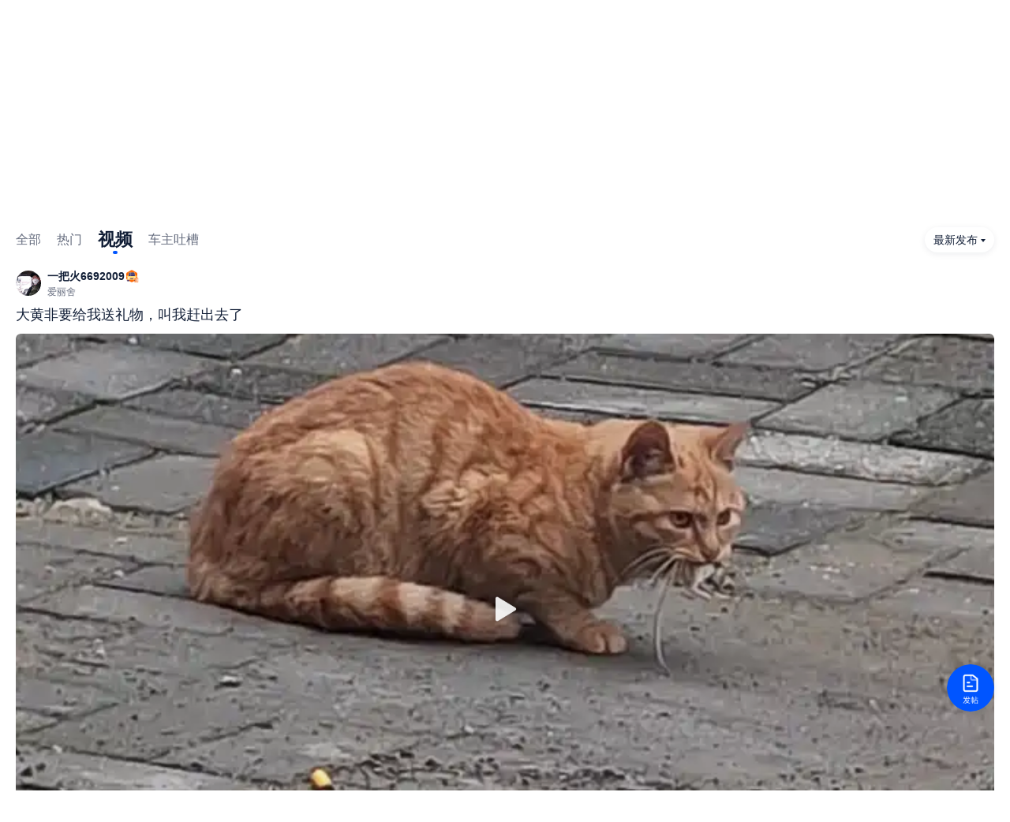

--- FILE ---
content_type: text/html; charset=utf-8
request_url: https://club.m.autohome.com.cn/bbs/forum-o-200213-1.html?type=Video&qaType=-1
body_size: 23886
content:

<!DOCTYPE html>
<html>
<head>
    <meta charset="UTF-8">
    <meta name="viewport" content="width=device-width,initial-scale=1.0,user-scalable=0" />
    <meta name="apple-mobile-web-app-capable" content="yes" />
    <meta name="apple-mobile-web-app-status-bar-style" content="white">
    <meta name="apple-mobile-web-app-title" content="宠物">
    <meta name="format-detection" content="telephone=no" />
    <meta name="format-detection" content="email=no" />
    <title>【宠物论坛】宠物车友会_宠物车友圈_汽车之家</title>
        <meta content="宠物论坛,宠物车友会,买车用车改装,汽车之家" name="keywords" />
            <meta content="汽车之家宠物论坛,群聚千万宠物车友,交流宠物买车提车作业,维修保养细节,宠物装饰改装案例以及宠物油耗等用车内容,看车买车用车内容尽在汽车之家" name="description" />
    
    
    <link href="https://z.autoimg.cn/bbs/m/list/css/list-v20251110.css" rel="stylesheet" type="text/css" />
    <script src="//x.autoimg.cn/bi/mda/ahas_head.min.js"></script>
    <script src="https://x.autoimg.cn/dealer/ftwo/202108-lts/index.js" crossorigin="anonymous"></script>
    <script>
        window.onerror = function (msg, url, lineNo, colNo, error) {
            // 替换对应的报错信息 (如下面的 $ is not defined ....)
            try {
                if (msg.indexOf("Cannot read property 'dispatchEvent' of undefined") !== -1) {
                    window.__ftwo_debug_log_count = window.__ftwo_debug_log_count || 1;
                    window.__ftwo_debug_log_count++;
                    if (window.__ftwo_debug_log_count != 300) {
                        return;
                    }

                    var els = [];
                    var linkEls = [];
                    if (window.document.querySelectorAll) {
                        els = window.document.querySelectorAll('script');
                        linkEls = window.document.querySelectorAll('link');
                    }
                    var scriptSrcArr = [];
                    for (var i = 0; i < els.length; i++) {
                        if (els[i].innerText && els[i].innerText.indexOf('dispatchEvent') !== -1) {
                            window.ftwo && window.ftwo.log.trace('页面注入 js dispatchEvent 捕捉', els[i].innerText.substr(0, 10000));
                        }
                        if (els[i].src) {
                            scriptSrcArr.push(els[i].src);
                        }
                    }
                    for (var k = 0; k < linkEls.length; k++) {
                        if (linkEls[k].href && linkEls[k].href.toLowerCase().indexOf('.js') !== -1) {
                            scriptSrcArr.push(linkEls[k].href);
                        }
                    }
                    if (scriptSrcArr.length > 0) {
                        window.ftwo && window.ftwo.log.trace('页面 所有 js src', scriptSrcArr.join(', '));
                    }
                }
            } catch (err) {
                //
            }
        }

        window.ftwo && window.ftwo.init({
            appKey: "52a9948b78f8488481a8713bea10e280"
        });
    </script>
    
    <script>
    var pingan_sdk_appid = "673A501BCB9C4B9582ED97824969FCCC";
    var pingan_sdk_vn = "汽车之家M站";
    var pingan_sdk_vc = "1.0.0";
</script>
<script type="text/javascript" src="https://iobs02.pingan.com.cn/download/eits-access-dmz-prd/h5sdk_s_3.0.0.js"></script>
</head>
<body>
    <section class="wrapper">
        
<!--二级导航控件-->
<svg aria-hidden="true" style="position: absolute; width: 0; height: 0; overflow: hidden;" version="1.1" xmlns="http://www.w3.org/2000/svg" xmlns:xlink="http://www.w3.org/1999/xlink">
  <defs>
    <symbol id="athm-19nav__backward" viewBox="0 0 22 22">
      <title>athm-19nav__backward</title>
      <path d="M21 12H3v-2h18v2z" fill-rule="evenodd" fill="#111E36"/><path d="M1.205 11l7.523 9.136 1.544-1.272L3.795 11l6.477-7.864-1.544-1.272L1.205 11z" fill-rule="evenodd" fill="#111E36"/>
    </symbol>
    <symbol id="athm-19nav__homechannel" viewBox="0 0 22 22">
      <title>athm-19nav__homechannel</title>
      <path d="M1 21h16a4 4 0 0 0 4-4v-6.078A4 4 0 0 0 19.499 7.8l-6.625-5.3a3 3 0 0 0-3.748 0L2.5 7.8A4 4 0 0 0 1 10.922V21zM3.75 9.36Q3 9.962 3 10.924V19h14q.828 0 1.414-.586T19 17v-6.078q0-.96-.75-1.561l-6.625-5.3q-.274-.22-.625-.22-.35 0-.625.22l-6.624 5.3z" fill-rule="evenodd" fill="#111E36"/><path d="M10 16v-6h2v6h-2z" fill-rule="evenodd" fill="#111E36"/>
    </symbol>
    <symbol id="athm-19nav__searchblack" viewBox="0 0 22 22">
      <title>athm-19nav__searchblack</title>
      <path d="M19.793 21.207l-4.5-4.5 1.414-1.414 4.5 4.5-1.414 1.414z" fill-rule="evenodd" fill="#111E36"/><ellipse cx="10" cy="10" rx="8" ry="8" stroke="#111E36" fill="none" stroke-width="2"/>
    </symbol>
    <symbol id="athm-19nav__threepoint" viewBox="0 0 22 22">
      <title>athm-19nav__threepoint</title>
      <ellipse cx="2" cy="11" rx="2" ry="2" fill="#111E36"/><ellipse cx="11" cy="11" rx="2" ry="2" fill="#111E36"/><ellipse cx="20" cy="11" rx="2" ry="2" fill="#111E36"/>
    </symbol>
  </defs>
</svg>
<style>
.is-athm-app .js-athm-nav-app{display: none;}
.athm-19nav-channel{font:16px/1 "PingFang SC",Helvetica,Arial,"Hiragino Sans GB","Microsoft Yahei",STHeiTi,sans-serif;font-size:16px;line-height:1;-webkit-tap-highlight-color:rgba(0,0,0,0);tap-highlight-color:rgba(0,0,0,0);position:relative;height:44px;background-color:#FFFFFF;cursor:pointer}.athm-19nav-channel header,.athm-19nav-channel nav,.athm-19nav-channel section,.athm-19nav-channel div,.athm-19nav-channel a,.athm-19nav-channel em,.athm-19nav-channel img,.athm-19nav-channel svg{display:block;box-sizing:content-box;font-weight:400;font-style:normal;text-decoration:none}.athm-19nav-channel svg{display:block;width:100%;height:100%}.athm-19nav-channel__backward{position:absolute;top:11px;left:8px;padding:1px 8px}.athm-19nav-channel__backward svg{display:block;width:22px;height:22px}.athm-19nav-channel__home{position:absolute;top:11px;left:50px;padding:0 8px}.athm-19nav-channel__home svg{display:block;width:22px;height:22px}.athm-19nav-channel__title{margin:0 96px;font-size:17px;font-weight:700 !important;color:#111E36;line-height:44px;text-align:center;white-space:nowrap;text-overflow:ellipsis;overflow:hidden}.athm-19nav-channel__search{position:absolute;top:11px;right:50px;padding:0 8px}.athm-19nav-channel__search svg{display:block;width:22px;height:22px}.athm-19nav-threepoint{position:absolute;top:11px;right:8px;padding:1px 8px}.athm-19nav-threepoint--activate ~ .athm-19nav-threepoint__popup,.athm-19nav-threepoint--activate ~ .athm-19nav-threepoint__mask{display:block !important}.athm-19nav-threepoint svg{display:block;width:22px;height:22px}.athm-19nav-threepoint__popup{display:none !important;position:absolute;top:44px;right:0;z-index:1010;width:258px;background-color:#FFFFFF;border-radius:0 0 4px 4px;box-shadow:0 5px 20px 0 rgba(17,30,54,0.08)}.athm-19nav-threepoint__popup::before{content:"";position:absolute;top:-7px;right:21px;width:0;height:0;border:solid;border-width:0 10px 10px;border-color:transparent transparent #FFFFFF;overflow:hidden}.athm-19nav-threepoint__login{position:relative;height:48px;overflow:hidden}.athm-19nav-threepoint__login::after{content:"";position:absolute;right:0;bottom:0;left:0;height:0;border-top:solid #F1F3F6 1px;-webkit-transform:scaleY(0.5);-ms-transform:scaleY(0.5);transform:scaleY(0.5);overflow:hidden}.athm-19nav-threepoint__login a:not(:only-child){position:relative;float:left;padding:0 16px;font-size:16px;color:#111E36;line-height:48px;overflow:hidden}.athm-19nav-threepoint__login a:not(:only-child):visited{color:#111E35}.athm-19nav-threepoint__login a:not(:only-child):nth-child(2)::before{content:"";position:absolute;top:50%;left:0;width:0;height:14px;margin-top:-7px;border-left:solid #C5CAD4 1px;overflow:hidden}.athm-19nav-threepoint__login a:not(:only-child) img{float:left;width:34px;height:34px;margin:7px 16px 0 4px;border:0;border-radius:50%}.athm-19nav-threepoint__login a:only-child{position:relative;display:block;overflow:hidden}.athm-19nav-threepoint__login a:only-child img,.athm-19nav-threepoint__login a:only-child span:nth-child(1){float:left;width:34px;height:34px;margin:7px 16px 0 20px;border:0;border-radius:50%}.athm-19nav-threepoint__login a:only-child span:nth-child(2){position:absolute;top:7px;left:40px;min-width:10px;padding:0 2px;font-size:12px;color:#FFFFFF;line-height:14px;white-space:nowrap;text-align:center;background-color:#fd4d4d;border-radius:50%}.athm-19nav-threepoint__login a:only-child span:nth-child(3){display:block;margin:0 20px 0 70px;font-size:16px;color:#111E36;line-height:48px;white-space:nowrap;text-overflow:ellipsis;overflow:hidden}.athm-19nav-threepoint__link{position:relative;padding:10px 0;overflow:hidden}.athm-19nav-threepoint__link a{float:left;width:33.333%;font-size:16px;color:#111E36;line-height:36px;text-align:center}.athm-19nav-threepoint__link a:visited{color:#111E35}.athm-19nav-threepoint__mask{display:none !important;position:fixed;top:0;right:0;bottom:0;left:0;z-index:1000;background-color:rgba(0,0,0,0.3)}
</style>
<!-- 页面置灰样式 -->

<nav class="athm-19nav-channel js-athm-nav-app">
  <a class="athm-19nav-channel__backward" href="javascript:history.go(-1);" data-athm-nav-back-second>
    <svg><use xlink:href="#athm-19nav__backward"></use></svg>
  </a>
  <a class="athm-19nav-channel__home" href="//m.autohome.com.cn/" data-athm-nav-home-second>
    <svg><use xlink:href="#athm-19nav__homechannel"></use></svg>
  </a>
  <div class="athm-19nav-channel__title">主题论坛</div>
  <a class="athm-19nav-channel__search" href="//sou.m.autohome.com.cn/aisle/1.0/?type=2" data-athm-nav-search-second>
    <svg><use xlink:href="#athm-19nav__searchblack"></use></svg>
  </a>
  <div class="athm-19nav-threepoint" data-athm-nav-more-second>
    <svg><use xlink:href="#athm-19nav__threepoint"></use></svg>
  </div>
  <div class="athm-19nav-threepoint__popup">
    <div class="athm-19nav-threepoint__login" data-athm-nav-account-normal></div>
    <div class="athm-19nav-threepoint__link">
      <a href="//m.autohome.com.cn/#pvareaid=6835586">首页</a>
      <a href="//m.autohome.com.cn/cars#pvareaid=6835587">找车</a>
      <a href="//club.m.autohome.com.cn/#pvareaid=6835588">论坛</a>
      <a href="//mj.autohome.com.cn/home/financial_home#pvareaid=6835589">金融</a>
      <a href="//m.che168.com/#pvareaid=104123">二手车</a>
      <a href="//m.mall.autohome.com.cn/#pvareaid=6835590">车商城</a>
      <a href="//m.autohome.com.cn/index-carserver/#pvareaid=6835591">服务</a>
    </div>
  </div>
  <div class="athm-19nav-threepoint__mask"></div>
</nav>
<script>
  if (window.NodeList && !NodeList.prototype.forEach) {
  NodeList.prototype.forEach = function (callback, thisArg) {
    thisArg = thisArg || window;
    for (var i = 0; i < this.length; i++) {
      callback.call(thisArg, this[i], i, this);
    }
  };
}
('use strict');
!(function () {
  function t(t, a) {
    var e = document.createElement('script');
    (e.src =
      0 === t.trim().search(/https?:\/\//) ? t.replace(/https?:/, '') : t),
      (e.async = 'async'),
      a && (e.onload = a),
      document.head.appendChild(e);
  }
  function a(t, a) {
    var e = document.createElement('link');
    (e.type = 'text/css'),
      (e.rel = 'stylesheet'),
      (e.href =
        0 === t.trim().search(/https?:\/\//) ? t.replace(/https?:/, '') : t),
      a && (e.onload = a),
      document.head.appendChild(e);
  }
  function e(t, a) {
    var e = new RegExp('(?:^| )' + t + '=([^;]*)(?:;|$)', 'gi'),
      n = e.exec(document.cookie);
    return n ? unescape(n[1]) : a;
  }
  function n() {
    var t = !1,
      a = 0,
      n = '',
      o = e('clubUserShow'),
      c = e('autouserid');
    if (o && c) {
      var i = o.split('|');
      (t = !0), (a = i[0]), (n = i[3]);
    }
    return { loggedIn: t, uid: a, un: decodeURIComponent(escape(n)) };
  }
  function c() {
    var loginPopShowTime = 0;
    var t = document.querySelector('.athm-19nav-threepoint'),
      a = document.querySelector('.athm-19nav-threepoint__mask');
    t &&
      t.addEventListener('click', function () {
        if (!t.classList.contains('athm-19nav-threepoint--activate') && loginPopShowTime === 0) {
          i();
          loginPopShowTime = 1;
        }
        t.classList.toggle('athm-19nav-threepoint--activate');
      }),
      a &&
        a.addEventListener('click', function () {
          t.classList.remove('athm-19nav-threepoint--activate');
        });
  }
  function i() {
    function t() {
      a(function (t) {
        var a = t.total > 0;
        (t.total = t.total > 99 ? '99+' : t.total),
          $('[data-athm-nav-msgnum]').html(t.total).toggle(a);
      });
    }
    function a(t) {
      ((window.$a && window.$a.ajax) || $.ajax)({
        url: '//msg.autoimg.cn/clubalert',
        type: 'GET',
        data: { uid: n().uid },
        dataType: 'jsonp',
        callback: 'callback',
        time: 3e3,
        success: function (a) {
          t && t(a);
        },
        error: function () {
          clearInterval(o);
        },
        fail: function () {
          clearInterval(o);
        },
      });
    }
    function e(t) {
      $.ajax({
        url: '//i.api.autohome.com.cn/apiajax/AjaxNewsMsg/GetMessageByHeadImage',
        type: 'GET',
        data: {
          _appid: 'i',
          userid: m.uid,
          timestamp: Math.floor(Date.now() / 36e5),
        },
        dataType: 'jsonp',
        jsonp: 'callback',
        jsonpCallback: 'jsonp_set_avatar',
        cache: !0,
        success: function (a) {
          if (0 === a.returncode && a.headimageurl30) {
            var e = a.headimageurl30;
            (e = e
              .replace('30X30.jpg', '120X120.jpg')
              .replace('/30X30_', '/120X120_')
              .replace('http://', '//')),
              t && t(e);
          }
        },
      });
    }
    var o,
      c = window.__AccountConfig || {},
      i = (function (t) {
        var a = [];
        for (var e in t)
          t.hasOwnProperty(e) &&
            null != t[e] &&
            a.push(e + '=' + encodeURIComponent(t[e]));
        return a.join('&');
      })({
        backurl: encodeURIComponent(document.location.href),
        fPosition: c.fPosition,
        sPosition: c.sPosition,
        platform: c.platform,
        popWindow: c.popWindow,
      }),
      r = '//i.m.autohome.com.cn/',
      s = '//account.m.autohome.com.cn/login?' + i + '&pvareaid=3239515',
      d = '//account.m.autohome.com.cn/register?' + i + '&pvareaid=3239516',
      m = n(),
      l = document.querySelector('[data-athm-nav-account-normal]');
    !(function () {
      var a = '';
      var defaultImg = '[data-uri]';
      m.loggedIn
        ? (a +=
            '<a href="' +
            r +
            '"><span class="user-avater" data-athm-nav-avatar></span><span data-athm-nav-msgnum style="display: none;">0</span><span>' +
            m.un +
            '</span></a>')
        : (a +=
            '<a href="' +
            s +
            '"><img src="' + defaultImg + '">登录</a><a href="' +
            d +
            '">注册</a>'),
        (l.innerHTML = a),
        m.loggedIn &&
          (t(),
          e(function (t) {
            $('[data-athm-nav-avatar]').css('background', 'url(' + t + ') no-repeat center/100%');
          }));
    })();
  }
  function r() {
    function t(t) {
      window.trackCustomEvent &&
        trackCustomEvent(
          'auto_common_event',
          {
            biz: t.media ? t.media : 'media',
            type: t.click ? t.click : 'click',
            action: t.action,
            ctime: Date.now(),
            area: t.area ? t.area : 'top',
            element: t.element ? t.element : 'page',
            pmark: t.pmark ? t.pmark : '0',
          },
          t.evextends ? t.evextends : {},
        );
    }
    [
      {
        selector: '[data-athm-nav-back-second]',
        action: 'm_second_nav_click',
        evextends: { position: 1 },
      },
      {
        selector: '[data-athm-nav-home-second]',
        action: 'm_second_nav_click',
        evextends: { position: 2 },
      },
      {
        selector: '[data-athm-nav-search-second]',
        action: 'm_second_nav_click',
        evextends: { position: 3 },
      },
      {
        selector: '[data-athm-nav-more-second]',
        action: 'm_second_nav_click',
        evextends: { position: 4 },
      },
      {
        selector: '[data-athm-nav-back-third]',
        action: 'm_third_nav_click',
        evextends: { position: 1 },
      },
      {
        selector: '[data-athm-nav-home-third]',
        action: 'm_third_nav_click',
        evextends: { position: 2 },
      },
      {
        selector: '[data-athm-nav-search-third]',
        action: 'm_third_nav_click',
        evextends: { position: 3 },
      },
      {
        selector: '[data-athm-nav-qabot-third]',
        action: 'm_third_nav_click',
        evextends: { position: 4 },
      },
      {
        selector: '[data-athm-nav-more-third]',
        action: 'm_third_nav_click',
        evextends: { position: 5 },
      },
    ].forEach(function (a) {
      document.querySelectorAll(a.selector).forEach(function (e) {
        e &&
          e.addEventListener(
            'click',
            function () {
              t(a);
            },
            !1,
          );
      });
    });
  }
  function s() {
    c(), r();
  }
  if (
    (function () {
      var t = navigator.userAgent,
        a = document.cookie,
        e = /auto_(iphone|android)(;|%3B|\/)(\d+\.\d+\.\d+)/i,
        n = /.*app_key=auto_(iphone|android)(.*)app_ver=(\d+\.\d+\.\d+)/i,
        o = /autohomeapp/.test(t) || e.test(t) || n.test(a),
        c = t.match(e) || a.match(n);
      return { isApp: o, app_key: c && c[1], app_ver: c && c[3] };
    })().isApp
  ) {
    var d = document.querySelector('html');
    d && d.classList.add('is-athm-app');
  }
  !(function (t) {
    (t = t || function () {}),
      'loading' !== document.readyState
        ? setTimeout(t, 0)
        : document.addEventListener('DOMContentLoaded', t);
  })(function () {
    window.$ && window.$.fn && window.$.getCookie
      ? s()
      : t('//s.autoimg.cn/fe/mass/zepto-1.2.2.min.js', s);
  });
})();

</script>
<!--end二级导航控件-->
        

<!-- 黄条 -->
<div class="notice fn-hide">
    <span></span>
    <i class="athm-iconfont athm-iconfont-shut"></i>
</div>
<!-- end黄条 -->


        

    <script type="text/javascript">
        var tz = {"bbs":{"Bbs":"o","BbsId":200213,"BbsName":"宠物论坛","Moderators":[5501729,55496602]},"topic":{"TopicId":0,"Title":null,"MemberId":0,"Delete":0,"IsPoll":0,"tsource":null,"tDate":null,"IsCloseReply":0,"TopicType":null,"club_topiccards_url_list":null}};
        tz.topic.pageIndex =1;
        tz.topic.pageCount =278;
        tz.topic.filter=80;
    </script>


    <section id="s2725_section" style="display: none">
        <section id="s2725" class="adv05 mark-hide athm-generalize-imgfull" style="display: none" data-adparent="#s2725_section"></section>
    </section>

<section class="wrapper">
    <section class="bbs-sort-brief">
        <header>
            <div class="represent-img">
                <img src="//img.autohome.com.cn/album/g25/M0B/B6/3B/userphotos/2022/04/14/15/400_ChtliGJXyoiAMp-hAAIfIQt26js729.jpg">
            </div>
            <div class="main">
                <h1>宠物论坛</h1>
                <!-- 2020改版 start -->
                
                <div class="btn athm-btn athm-btn--bright sz-small" id="collect">收藏</div>
                <!-- 2020改版 end -->
            </div>
        </header>
        <ul class="method">
            <!-- 2020改版 start -->

            <!-- 2020改版 end -->
        </ul>
    </section>
    <section class="bbs-sort-daily fn-mt">
        <div id="topScrollMenu" class="scroll">
        </div>
        <i class="overlay"></i>
    </section>
    <section class="bbs-sort-post fn-mt">
        <div class="tab-wrap" data-role-sticky>

            <!-- 2020改版 start -->
            <div class="tab-wrap-cont">
                <div class="athm-tab" data-role="tabSwitch" data-tab-active="3" data-tab-display="auto" id="secondnav">
                    <div class="athm-tab__scroll" data-tab-scroll="">
                        <div class="athm-tab__anchor" data-role="tab">
                            <span class="athm-tab__item item"><a href="/bbs/forum-o-200213-1.html?type=None&amp;qaType=-1#pvareaid=3460117">全部</a></span>
                            <span class="athm-tab__item item"><a href="/bbs/forum-o-200213-1.html?type=Jing&amp;qaType=-1#pvareaid=3460115">热门</a></span>
                            <span class="athm-tab__item item"><a href="/bbs/forum-o-200213-1.html?type=Video&amp;qaType=-1#pvareaid=3460118">视频</a></span>
                            <span class="athm-tab__item item" id="qualityHref"><a href="/bbs/forum-o-200213-1.html?type=Quality&amp;qaType=-1#pvareaid=3460129">车主吐槽</a></span>
                        </div>
                    </div>
                </div>
                <!-- 排序按钮 -->
                <div class="order">
                        <a class="btn sort" href="/bbs/forum-o-200213-1.html?type=Video&amp;qaType=-1&amp;sort=Lastest#pvareaid=3460118"><span>最新发布</span></a>
                </div>
            </div>
            <!-- 2020改版 end -->
        </div>
                            <ul class="module-list-offical">
            </ul>

            <ul class="module-list-post">
                <!--[position][05B28DFD7A3059DE771BE0D320CCB8DE] -->

    <li isoffical="0" istop="0" data-topicid="113638376" data-fakeword="" data-category="0">
        <div class="post-user">
            <a class="post-user__img" href="//i.m.autohome.com.cn/2087005"><img src="//i2.autoimg.cn/ucsystemdfs/g28/M0A/E6/4F/120X120_0_q87_autohomecar__ChsEfV6qIm2Abg2cAAPrWPzK23A159.jpg" alt=""></a>
            <dl>
                <dt><a href="//i.m.autohome.com.cn/2087005">一把火6692009</a><i class="athm-iconpng athm-iconpng-vprove-lv3"></i></dt>
                <dd>爱丽舍</dd>
            </dl>
        </div>
        <div class="athm-card">
            <a class="athm-card-full169" href="/bbs/thread/5ad7c11cf711945f/113638376-1.html#pvareaid=3460112">
                <div class="athm-card-full169__caption">大黄非要给我送礼物，叫我赶出去了</div>
                <div class="athm-card-full169__assist">
                    <img data-src-webp="https://club2.autoimg.cn/album/g33/M0B/A6/87/userphotos/2025/11/24/17/Chto52kkJbGAImlKACfT4_F6Aqg450.jpg" alt="" crop="670x0_q90_c43_">
        <i class="athm-iconpng athm-iconpng-player"></i>
        <div class="athm-card-full169__time">00:25</div>
                </div>
                <div class="athm-card-unit-information">
                    <div class="athm-card-unit-information__assist">
                        <span class="athm-card-unit-information__item">2025/11/24 17:30:26</span>
                        <div class="athm-card-unit-information__item athm-card-unit-information__item--right">
                                                    </div>
                    </div>
                </div>
            </a>
        </div>
    </li>
    <li isoffical="0" istop="0" data-topicid="113690377" data-fakeword="" data-category="0">
        <div class="post-user">
            <a class="post-user__img" href="//i.m.autohome.com.cn/79765450"><img src="//i2.autoimg.cn/ucsystemdfs/g33/M00/7C/D6/120x120_0_q87_autohomecar__Chto52jSHC6AW-hQAACsr1g3-9w294.jpg" alt=""></a>
            <dl>
                <dt><a href="//i.m.autohome.com.cn/79765450">随遇而婷</a><i class="athm-iconpng athm-iconpng-vprove-lv0"></i></dt>
                <dd></dd>
            </dl>
        </div>
        <div class="athm-card">
            <a class="athm-card-full169" href="/bbs/thread/cb276c778f46010f/113690377-1.html#pvareaid=3460112">
                <div class="athm-card-full169__caption">暴躁杂佛！ #鳄龟 #杂佛 #养龟日常</div>
                <div class="athm-card-full169__assist">
                    <img data-src-webp="https://club2.autoimg.cn/album/g34/M06/E7/29/userphotos/2025/11/28/21/ChxpWGkpobCAJq85ABzTTNSzK8Y060.jpg" alt="" crop="670x0_q90_c43_">
        <i class="athm-iconpng athm-iconpng-player"></i>
        <div class="athm-card-full169__time">01:50</div>
                </div>
                <div class="athm-card-unit-information">
                    <div class="athm-card-unit-information__assist">
                        <span class="athm-card-unit-information__item">2025/11/28 21:20:49</span>
                        <div class="athm-card-unit-information__item athm-card-unit-information__item--right">
                                                    </div>
                    </div>
                </div>
            </a>
        </div>
    </li>
    <li isoffical="0" istop="0" data-topicid="113572793" data-fakeword="" data-category="0">
        <div class="post-user">
            <a class="post-user__img" href="//i.m.autohome.com.cn/260919169"><img src="//i2.autoimg.cn/ucsystemdfs/g27/M07/77/21/120X120_0_q87_autohomecar__CjIFVWQ-Kz6AQjSBAAFJ7-4RRHE263.jpg" alt=""></a>
            <dl>
                <dt><a href="//i.m.autohome.com.cn/260919169">午小午</a><i class="athm-iconpng athm-iconpng-vprove-lv0"></i></dt>
                <dd></dd>
            </dl>
        </div>
        <div class="athm-card">
            <a class="athm-card-full169" href="/bbs/thread/01a34db43b272e71/113572793-1.html#pvareaid=3460112">
                <div class="athm-card-full169__caption">小猫到新家了</div>
                <div class="athm-card-full169__assist">
                    <img data-src-webp="https://club2.autoimg.cn/album/g34/M02/26/B9/userphotos/2025/11/18/20/ChxpV2kcbR2Ach_8AAzLTgv2wbU767.jpg" alt="" crop="670x0_q90_c43_">
        <i class="athm-iconpng athm-iconpng-player"></i>
        <div class="athm-card-full169__time">00:12</div>
                </div>
                <div class="athm-card-unit-information">
                    <div class="athm-card-unit-information__assist">
                        <span class="athm-card-unit-information__item">2025/11/18 20:57:02</span>
                        <div class="athm-card-unit-information__item athm-card-unit-information__item--right">
                                                    </div>
                    </div>
                </div>
            </a>
        </div>
    </li>
    <li isoffical="0" istop="0" data-topicid="113633965" data-fakeword="" data-category="0">
        <div class="post-user">
            <a class="post-user__img" href="//i.m.autohome.com.cn/3020096"><img src="//i2.autoimg.cn/ucsystemdfs/g22/M05/5C/7D/120X120_0_q87_autohomecar__wKgFW1nnKxuAMydWAAAIoZhmXYE213.jpg" alt=""></a>
            <dl>
                <dt><a href="//i.m.autohome.com.cn/3020096">第一代优利欧</a><i class="athm-iconpng athm-iconpng-vprove-lv3"></i></dt>
                <dd>豪越L</dd>
            </dl>
        </div>
        <div class="athm-card">
            <a class="athm-card-full169" href="/bbs/thread/62fe1660718259b3/113633965-1.html#pvareaid=3460112">
                <div class="athm-card-full169__caption">解压视频</div>
                <div class="athm-card-full169__assist">
                    <img data-src-webp="https://club2.autoimg.cn/album/g33/M08/A2/20/userphotos/2025/11/24/12/Chto52kj5i6AC4oJADJwqWjxSLg095.jpg" alt="" crop="670x0_q90_c43_">
        <i class="athm-iconpng athm-iconpng-player"></i>
        <div class="athm-card-full169__time">00:21</div>
                </div>
                <div class="athm-card-unit-information">
                    <div class="athm-card-unit-information__assist">
                        <span class="athm-card-unit-information__item">2025/11/24 12:59:26</span>
                        <div class="athm-card-unit-information__item athm-card-unit-information__item--right">
                                                    </div>
                    </div>
                </div>
            </a>
        </div>
    </li>
    <li isoffical="0" istop="0" data-topicid="113638352" data-fakeword="" data-category="0">
        <div class="post-user">
            <a class="post-user__img" href="//i.m.autohome.com.cn/2087005"><img src="//i2.autoimg.cn/ucsystemdfs/g28/M0A/E6/4F/120X120_0_q87_autohomecar__ChsEfV6qIm2Abg2cAAPrWPzK23A159.jpg" alt=""></a>
            <dl>
                <dt><a href="//i.m.autohome.com.cn/2087005">一把火6692009</a><i class="athm-iconpng athm-iconpng-vprove-lv3"></i></dt>
                <dd>爱丽舍</dd>
            </dl>
        </div>
        <div class="athm-card">
            <a class="athm-card-full169" href="/bbs/thread/876fc2b577e409f0/113638352-1.html#pvareaid=3460112">
                <div class="athm-card-full169__caption">欢天喜地家里来客了（两只小黄和一只小黑）</div>
                <div class="athm-card-full169__assist">
                    <img data-src-webp="https://club2.autoimg.cn/album/g33/M07/A6/71/userphotos/2025/11/24/17/ChxpVmkkJVaAeUf7AEuERWcFhk4751.jpg" alt="" crop="670x0_q90_c43_">
        <i class="athm-iconpng athm-iconpng-player"></i>
        <div class="athm-card-full169__time">00:54</div>
                </div>
                <div class="athm-card-unit-information">
                    <div class="athm-card-unit-information__assist">
                        <span class="athm-card-unit-information__item">2025/11/24 17:28:55</span>
                        <div class="athm-card-unit-information__item athm-card-unit-information__item--right">
                                                    </div>
                    </div>
                </div>
            </a>
        </div>
    </li>
    <li isoffical="0" istop="0" data-topicid="113667219" data-fakeword="" data-category="0">
        <div class="post-user">
            <a class="post-user__img" href="//i.m.autohome.com.cn/79765450"><img src="//i2.autoimg.cn/ucsystemdfs/g33/M00/7C/D6/120x120_0_q87_autohomecar__Chto52jSHC6AW-hQAACsr1g3-9w294.jpg" alt=""></a>
            <dl>
                <dt><a href="//i.m.autohome.com.cn/79765450">随遇而婷</a><i class="athm-iconpng athm-iconpng-vprove-lv0"></i></dt>
                <dd></dd>
            </dl>
        </div>
        <div class="athm-card">
            <a class="athm-card-full169" href="/bbs/thread/ac6a12b864acb20c/113667219-1.html#pvareaid=3460112">
                <div class="athm-card-full169__caption">几天没喂，两小只甚至暴躁！#鳄龟 #杂佛 #养龟日常</div>
                <div class="athm-card-full169__assist">
                    <img data-src-webp="https://club2.autoimg.cn/album/g33/M07/CC/69/userphotos/2025/11/27/00/ChxpVWknJweAX9I8ABzczp5pp5E577.jpg" alt="" crop="670x0_q90_c43_">
        <i class="athm-iconpng athm-iconpng-player"></i>
        <div class="athm-card-full169__time">02:03</div>
                </div>
                <div class="athm-card-unit-information">
                    <div class="athm-card-unit-information__assist">
                        <span class="athm-card-unit-information__item">2025/11/27 0:12:55</span>
                        <div class="athm-card-unit-information__item athm-card-unit-information__item--right">
                                                    </div>
                    </div>
                </div>
            </a>
        </div>
    </li>
    <li isoffical="0" istop="0" data-topicid="113351161" data-fakeword="" data-category="0">
        <div class="post-user">
            <a class="post-user__img" href="//i.m.autohome.com.cn/79765450"><img src="//i2.autoimg.cn/ucsystemdfs/g33/M00/7C/D6/120x120_0_q87_autohomecar__Chto52jSHC6AW-hQAACsr1g3-9w294.jpg" alt=""></a>
            <dl>
                <dt><a href="//i.m.autohome.com.cn/79765450">随遇而婷</a><i class="athm-iconpng athm-iconpng-vprove-lv0"></i></dt>
                <dd></dd>
            </dl>
        </div>
        <div class="athm-card">
            <a class="athm-card-full169" href="/bbs/thread/5bf2e18dfa1bfa41/113351161-1.html#pvareaid=3460112">
                <div class="athm-card-full169__caption">给大杂佛准备一顿鸡肉大餐！#鳄龟 #杂佛 #养龟日常</div>
                <div class="athm-card-full169__assist">
                    <img data-src-webp="http://club2.autoimg.cn/album/g33/M0A/FD/D6/userphotos/2025/10/30/01/ChxpVmkCUxGAVR3PAAB0bOim-90011.jpg" alt="" crop="670x0_q90_c43_">
        <i class="athm-iconpng athm-iconpng-player"></i>
        <div class="athm-card-full169__time">03:18</div>
                </div>
                <div class="athm-card-unit-information">
                    <div class="athm-card-unit-information__assist">
                        <span class="athm-card-unit-information__item">2025/10/30 0:31:33</span>
                        <div class="athm-card-unit-information__item athm-card-unit-information__item--right">
                                                    </div>
                    </div>
                </div>
            </a>
        </div>
    </li>
    <li isoffical="0" istop="0" data-topicid="113305049" data-fakeword="" data-category="0">
        <div class="post-user">
            <a class="post-user__img" href="//i.m.autohome.com.cn/79765450"><img src="//i2.autoimg.cn/ucsystemdfs/g33/M00/7C/D6/120x120_0_q87_autohomecar__Chto52jSHC6AW-hQAACsr1g3-9w294.jpg" alt=""></a>
            <dl>
                <dt><a href="//i.m.autohome.com.cn/79765450">随遇而婷</a><i class="athm-iconpng athm-iconpng-vprove-lv0"></i></dt>
                <dd></dd>
            </dl>
        </div>
        <div class="athm-card">
            <a class="athm-card-full169" href="/bbs/thread/c3df6a5148cf69bd/113305049-1.html#pvareaid=3460112">
                <div class="athm-card-full169__caption">市场上游鱼40元一斤，真贵啊！ #鳄龟 #杂佛 #养龟日常</div>
                <div class="athm-card-full169__assist">
                    <img data-src-webp="https://club2.autoimg.cn/album/g34/M00/AB/14/userphotos/2025/10/25/23/ChtpWGj8766AE5UbAA38doBwMoU662.jpg" alt="" crop="670x0_q90_c43_">
        <i class="athm-iconpng athm-iconpng-player"></i>
        <div class="athm-card-full169__time">01:10</div>
                </div>
                <div class="athm-card-unit-information">
                    <div class="athm-card-unit-information__assist">
                        <span class="athm-card-unit-information__item">2025/10/25 23:41:35</span>
                        <div class="athm-card-unit-information__item athm-card-unit-information__item--right">
                                                    </div>
                    </div>
                </div>
            </a>
        </div>
    </li>
    <li isoffical="0" istop="0" data-topicid="113241756" data-fakeword="" data-category="0">
        <div class="post-user">
            <a class="post-user__img" href="//i.m.autohome.com.cn/2087005"><img src="//i2.autoimg.cn/ucsystemdfs/g28/M0A/E6/4F/120X120_0_q87_autohomecar__ChsEfV6qIm2Abg2cAAPrWPzK23A159.jpg" alt=""></a>
            <dl>
                <dt><a href="//i.m.autohome.com.cn/2087005">一把火6692009</a><i class="athm-iconpng athm-iconpng-vprove-lv3"></i></dt>
                <dd>爱丽舍</dd>
            </dl>
        </div>
        <div class="athm-card">
            <a class="athm-card-full169" href="/bbs/thread/7c35d1e624dd45e9/113241756-1.html#pvareaid=3460112">
                <div class="athm-card-full169__caption">那专注的眼光令人羡慕…</div>
                <div class="athm-card-full169__assist">
                    <img data-src-webp="https://club2.autoimg.cn/album/g33/M01/58/5F/userphotos/2025/10/20/12/Chto52j1v8aAV8JpACw8XMYWAqg110.jpg" alt="" crop="670x0_q90_c43_">
        <i class="athm-iconpng athm-iconpng-player"></i>
        <div class="athm-card-full169__time">00:20</div>
                </div>
                <div class="athm-card-unit-information">
                    <div class="athm-card-unit-information__assist">
                        <span class="athm-card-unit-information__item">2025/10/20 12:51:19</span>
                        <div class="athm-card-unit-information__item athm-card-unit-information__item--right">
                                                    </div>
                    </div>
                </div>
            </a>
        </div>
    </li>
    <li isoffical="0" istop="0" data-topicid="113241763" data-fakeword="" data-category="0">
        <div class="post-user">
            <a class="post-user__img" href="//i.m.autohome.com.cn/2087005"><img src="//i2.autoimg.cn/ucsystemdfs/g28/M0A/E6/4F/120X120_0_q87_autohomecar__ChsEfV6qIm2Abg2cAAPrWPzK23A159.jpg" alt=""></a>
            <dl>
                <dt><a href="//i.m.autohome.com.cn/2087005">一把火6692009</a><i class="athm-iconpng athm-iconpng-vprove-lv3"></i></dt>
                <dd>爱丽舍</dd>
            </dl>
        </div>
        <div class="athm-card">
            <a class="athm-card-full169" href="/bbs/thread/84a414ce5d3c69d9/113241763-1.html#pvareaid=3460112">
                <div class="athm-card-full169__caption">看着你那闲的没事干的眼神儿</div>
                <div class="athm-card-full169__assist">
                    <img data-src-webp="https://club2.autoimg.cn/album/g34/M05/4F/0C/userphotos/2025/10/20/12/ChxpWGj1wAKAb5nBACfmoJvYEUQ537.jpg" alt="" crop="670x0_q90_c43_">
        <i class="athm-iconpng athm-iconpng-player"></i>
        <div class="athm-card-full169__time">00:15</div>
                </div>
                <div class="athm-card-unit-information">
                    <div class="athm-card-unit-information__assist">
                        <span class="athm-card-unit-information__item">2025/10/20 12:52:19</span>
                        <div class="athm-card-unit-information__item athm-card-unit-information__item--right">
                                                    </div>
                    </div>
                </div>
            </a>
        </div>
    </li>
            <li style="display:none;">
                <section id="s3680" class="athm-generalize-text mark-hide"></section>
            </li>
    <li isoffical="0" istop="0" data-topicid="113207334" data-fakeword="" data-category="0">
        <div class="post-user">
            <a class="post-user__img" href="//i.m.autohome.com.cn/79765450"><img src="//i2.autoimg.cn/ucsystemdfs/g33/M00/7C/D6/120x120_0_q87_autohomecar__Chto52jSHC6AW-hQAACsr1g3-9w294.jpg" alt=""></a>
            <dl>
                <dt><a href="//i.m.autohome.com.cn/79765450">随遇而婷</a><i class="athm-iconpng athm-iconpng-vprove-lv0"></i></dt>
                <dd></dd>
            </dl>
        </div>
        <div class="athm-card">
            <a class="athm-card-full169" href="/bbs/thread/ba677094ec71b694/113207334-1.html#pvareaid=3460112">
                <div class="athm-card-full169__caption">给鳄龟解冻点过冬粮食！ #鳄龟  #杂佛 #养龟日常</div>
                <div class="athm-card-full169__assist">
                    <img data-src-webp="https://club2.autoimg.cn/album/g33/M01/05/D0/userphotos/2025/10/16/12/ChxpVWjwdqGAZYFHAA4KHjiEeLU011.jpg" alt="" crop="670x0_q90_c43_">
        <i class="athm-iconpng athm-iconpng-player"></i>
        <div class="athm-card-full169__time">03:39</div>
                </div>
                <div class="athm-card-unit-information">
                    <div class="athm-card-unit-information__assist">
                        <span class="athm-card-unit-information__item">2025/10/16 20:32:23</span>
                        <div class="athm-card-unit-information__item athm-card-unit-information__item--right">
                                                    </div>
                    </div>
                </div>
            </a>
        </div>
    </li>
    <li isoffical="0" istop="0" data-topicid="113134412" data-fakeword="" data-category="0">
        <div class="post-user">
            <a class="post-user__img" href="//i.m.autohome.com.cn/79765450"><img src="//i2.autoimg.cn/ucsystemdfs/g33/M00/7C/D6/120x120_0_q87_autohomecar__Chto52jSHC6AW-hQAACsr1g3-9w294.jpg" alt=""></a>
            <dl>
                <dt><a href="//i.m.autohome.com.cn/79765450">随遇而婷</a><i class="athm-iconpng athm-iconpng-vprove-lv0"></i></dt>
                <dd></dd>
            </dl>
        </div>
        <div class="athm-card">
            <a class="athm-card-full169" href="/bbs/thread/fa47e30107756109/113134412-1.html#pvareaid=3460112">
                <div class="athm-card-full169__caption">这个速度在龟里面算怎么样？#鳄龟  #杂佛 #养龟日常</div>
                <div class="athm-card-full169__assist">
                    <img data-src-webp="https://club2.autoimg.cn/album/g34/M04/7D/EE/userphotos/2025/10/09/23/ChtpWGjn13yAIgCLAA1dRpxUdjY774.jpg" alt="" crop="670x0_q90_c43_">
        <i class="athm-iconpng athm-iconpng-player"></i>
        <div class="athm-card-full169__time">01:08</div>
                </div>
                <div class="athm-card-unit-information">
                    <div class="athm-card-unit-information__assist">
                        <span class="athm-card-unit-information__item">2025/10/9 23:40:45</span>
                        <div class="athm-card-unit-information__item athm-card-unit-information__item--right">
                                                    </div>
                    </div>
                </div>
            </a>
        </div>
    </li>
    <li isoffical="0" istop="0" data-topicid="112768500" data-fakeword="" data-category="0">
        <div class="post-user">
            <a class="post-user__img" href="//i.m.autohome.com.cn/4814493"><img src="//i2.autoimg.cn/ucsystemdfs/g34/M0B/61/B4/120x120_0_q87_autohomecar__ChxpWGi4B5mAS2kzAAActNtmm4s599.jpg" alt=""></a>
            <dl>
                <dt><a href="//i.m.autohome.com.cn/4814493">Dawnliu2012</a><i class="athm-iconpng athm-iconpng-vprove-lv3"></i></dt>
                <dd>海马骑士</dd>
            </dl>
        </div>
        <div class="athm-card">
            <a class="athm-card-full169" href="/bbs/thread/7d9651d9733f15f9/112768500-1.html#pvareaid=3460112">
                <div class="athm-card-full169__caption">                <i class="mark-hot-big">火</i>
这种情况要报警吗</div>
                <div class="athm-card-full169__assist">
                    <img data-src-webp="https://club2.autoimg.cn/album/g34/M09/5A/17/userphotos/2025/09/03/01/ChxpWGi3LIKASkL0AAD0RbvAJGw012.jpg" alt="" crop="670x0_q90_c43_">
        <i class="athm-iconpng athm-iconpng-player"></i>
        <div class="athm-card-full169__time">00:15</div>
                </div>
                <div class="athm-card-unit-information">
                    <div class="athm-card-unit-information__assist">
                        <span class="athm-card-unit-information__item">2025/9/3 1:42:27</span>
                        <div class="athm-card-unit-information__item athm-card-unit-information__item--right">
                                                    </div>
                    </div>
                </div>
            </a>
        </div>
    </li>
    <li isoffical="0" istop="0" data-topicid="113104372" data-fakeword="" data-category="0">
        <div class="post-user">
            <a class="post-user__img" href="//i.m.autohome.com.cn/79765450"><img src="//i2.autoimg.cn/ucsystemdfs/g33/M00/7C/D6/120x120_0_q87_autohomecar__Chto52jSHC6AW-hQAACsr1g3-9w294.jpg" alt=""></a>
            <dl>
                <dt><a href="//i.m.autohome.com.cn/79765450">随遇而婷</a><i class="athm-iconpng athm-iconpng-vprove-lv0"></i></dt>
                <dd></dd>
            </dl>
        </div>
        <div class="athm-card">
            <a class="athm-card-full169" href="/bbs/thread/ba9ee390c8d02e63/113104372-1.html#pvareaid=3460112">
                <div class="athm-card-full169__caption">搞大泥鳅给鳄龟过中秋！ #鳄龟  #杂佛 #养龟日常</div>
                <div class="athm-card-full169__assist">
                    <img data-src-webp="https://club2.autoimg.cn/album/g33/M06/53/BC/userphotos/2025/10/06/12/ChxpVWjjSjiALpPpAA2gIzmXEeE023.jpg" alt="" crop="670x0_q90_c43_">
        <i class="athm-iconpng athm-iconpng-player"></i>
        <div class="athm-card-full169__time">02:32</div>
                </div>
                <div class="athm-card-unit-information">
                    <div class="athm-card-unit-information__assist">
                        <span class="athm-card-unit-information__item">2025/10/6 12:48:57</span>
                        <div class="athm-card-unit-information__item athm-card-unit-information__item--right">
                                                    </div>
                    </div>
                </div>
            </a>
        </div>
    </li>
    <li isoffical="0" istop="0" data-topicid="112778193" data-fakeword="" data-category="0">
        <div class="post-user">
            <a class="post-user__img" href="//i.m.autohome.com.cn/2087005"><img src="//i2.autoimg.cn/ucsystemdfs/g28/M0A/E6/4F/120X120_0_q87_autohomecar__ChsEfV6qIm2Abg2cAAPrWPzK23A159.jpg" alt=""></a>
            <dl>
                <dt><a href="//i.m.autohome.com.cn/2087005">一把火6692009</a><i class="athm-iconpng athm-iconpng-vprove-lv3"></i></dt>
                <dd>爱丽舍</dd>
            </dl>
        </div>
        <div class="athm-card">
            <a class="athm-card-full169" href="/bbs/thread/47bfa86ab0a72e9f/112778193-1.html#pvareaid=3460112">
                <div class="athm-card-full169__caption">这种生物啥也不干…</div>
                <div class="athm-card-full169__assist">
                    <img data-src-webp="https://club2.autoimg.cn/album/g34/M00/64/CC/userphotos/2025/09/03/22/ChtpWGi4TlSAaWCRADYc09u6hHE081.jpg" alt="" crop="670x0_q90_c43_">
        <i class="athm-iconpng athm-iconpng-player"></i>
        <div class="athm-card-full169__time">00:14</div>
                </div>
                <div class="athm-card-unit-information">
                    <div class="athm-card-unit-information__assist">
                        <span class="athm-card-unit-information__item">2025/9/3 22:19:00</span>
                        <div class="athm-card-unit-information__item athm-card-unit-information__item--right">
                                                    </div>
                    </div>
                </div>
            </a>
        </div>
    </li>
        <li style="display:none;">
            <section id="s5326" class="athm-generalize-img43 mark-hide"></section>
        </li>
    <li isoffical="0" istop="0" data-topicid="111210083" data-fakeword="" data-category="0">
        <div class="post-user">
            <a class="post-user__img" href="//i.m.autohome.com.cn/2087005"><img src="//i2.autoimg.cn/ucsystemdfs/g28/M0A/E6/4F/120X120_0_q87_autohomecar__ChsEfV6qIm2Abg2cAAPrWPzK23A159.jpg" alt=""></a>
            <dl>
                <dt><a href="//i.m.autohome.com.cn/2087005">一把火6692009</a><i class="athm-iconpng athm-iconpng-vprove-lv3"></i></dt>
                <dd>爱丽舍</dd>
            </dl>
        </div>
        <div class="athm-card">
            <a class="athm-card-full169" href="/bbs/thread/3a0f7dc93c064bde/111210083-1.html#pvareaid=3460112">
                <div class="athm-card-full169__caption">家有萌宠成长记（一只两只三只）</div>
                <div class="athm-card-full169__assist">
                    <img data-src-webp="http://club2.autoimg.cn/album/g31/M05/DF/8D/userphotos/2025/04/01/11/500_ChxoHmfrV5CAaHNCAApmmTh8s2k152.jpg" alt="" crop="670x0_q90_c43_">
        <i class="athm-iconpng athm-iconpng-player"></i>
        <div class="athm-card-full169__time">01:21</div>
                </div>
                <div class="athm-card-unit-information">
                    <div class="athm-card-unit-information__assist">
                        <span class="athm-card-unit-information__item">2025/4/1 11:03:45</span>
                        <div class="athm-card-unit-information__item athm-card-unit-information__item--right">
                                                    </div>
                    </div>
                </div>
            </a>
        </div>
    </li>
    <li isoffical="0" istop="0" data-topicid="111548672" data-fakeword="" data-category="0">
        <div class="post-user">
            <a class="post-user__img" href="//i.m.autohome.com.cn/231602542"><img src="//i2.autoimg.cn/ucsystemdfs/g31/M09/E7/9F/120x120_0_q87_autohomecar__ChxoHmYHeJeAdlicAAKGQFftY4k464.jpg" alt=""></a>
            <dl>
                <dt><a href="//i.m.autohome.com.cn/231602542">当当大王</a><i class="athm-iconpng athm-iconpng-vprove-lv0"></i></dt>
                <dd></dd>
            </dl>
        </div>
        <div class="athm-card">
            <a class="athm-card-full169" href="/bbs/thread/dede821d208dd522/111548672-1.html#pvareaid=3460112">
                <div class="athm-card-full169__caption">终于拥有了 第一只自己的梦中情狗 完成了我小时候的梦想</div>
                <div class="athm-card-full169__assist">
                    <img data-src-webp="http://club2.autoimg.cn/album/g28/M00/5C/3F/userphotos/2025/04/29/16/CjIFVGgQkbeAe1SpAAp0EYcjjeA425.jpg" alt="" crop="670x0_q90_c43_">
        <i class="athm-iconpng athm-iconpng-player"></i>
        <div class="athm-card-full169__time">00:08</div>
                </div>
                <div class="athm-card-unit-information">
                    <div class="athm-card-unit-information__assist">
                        <span class="athm-card-unit-information__item">2025/4/29 16:45:43</span>
                        <div class="athm-card-unit-information__item athm-card-unit-information__item--right">
                                                    </div>
                    </div>
                </div>
            </a>
        </div>
    </li>
    <li isoffical="0" istop="0" data-topicid="111504618" data-fakeword="" data-category="0">
        <div class="post-user">
            <a class="post-user__img" href="//i.m.autohome.com.cn/3020096"><img src="//i2.autoimg.cn/ucsystemdfs/g22/M05/5C/7D/120X120_0_q87_autohomecar__wKgFW1nnKxuAMydWAAAIoZhmXYE213.jpg" alt=""></a>
            <dl>
                <dt><a href="//i.m.autohome.com.cn/3020096">第一代优利欧</a><i class="athm-iconpng athm-iconpng-vprove-lv3"></i></dt>
                <dd>豪越L</dd>
            </dl>
        </div>
        <div class="athm-card">
            <a class="athm-card-full169" href="/bbs/thread/3f87e9d86ff7aeb5/111504618-1.html#pvareaid=3460112">
                <div class="athm-card-full169__caption">汪星人的最爱，草丛里面蹦蹦跳跳充电</div>
                <div class="athm-card-full169__assist">
                    <img data-src-webp="http://club2.autoimg.cn/album/g31/M06/9A/D0/userphotos/2025/04/26/08/500_ChxoHmgMLxiAPcktAA1WWhAQRKI523.jpg" alt="" crop="670x0_q90_c43_">
        <i class="athm-iconpng athm-iconpng-player"></i>
        <div class="athm-card-full169__time">00:10</div>
                </div>
                <div class="athm-card-unit-information">
                    <div class="athm-card-unit-information__assist">
                        <span class="athm-card-unit-information__item">2025/4/26 8:55:56</span>
                        <div class="athm-card-unit-information__item athm-card-unit-information__item--right">
                                                    </div>
                    </div>
                </div>
            </a>
        </div>
    </li>
    <li isoffical="0" istop="0" data-topicid="111680533" data-fakeword="" data-category="0">
        <div class="post-user">
            <a class="post-user__img" href="//i.m.autohome.com.cn/2087005"><img src="//i2.autoimg.cn/ucsystemdfs/g28/M0A/E6/4F/120X120_0_q87_autohomecar__ChsEfV6qIm2Abg2cAAPrWPzK23A159.jpg" alt=""></a>
            <dl>
                <dt><a href="//i.m.autohome.com.cn/2087005">一把火6692009</a><i class="athm-iconpng athm-iconpng-vprove-lv3"></i></dt>
                <dd>爱丽舍</dd>
            </dl>
        </div>
        <div class="athm-card">
            <a class="athm-card-full169" href="/bbs/thread/6a69e9db9cc15199/111680533-1.html#pvareaid=3460112">
                <div class="athm-card-full169__caption">可爱的洞中小兔子…</div>
                <div class="athm-card-full169__assist">
                    <img data-src-webp="http://club2.autoimg.cn/album/g27/M00/F8/64/userphotos/2025/05/12/18/500_Chtlxmghx_qANPzXAAtpj6bBNeI094.jpg" alt="" crop="670x0_q90_c43_">
        <i class="athm-iconpng athm-iconpng-player"></i>
        <div class="athm-card-full169__time">00:12</div>
                </div>
                <div class="athm-card-unit-information">
                    <div class="athm-card-unit-information__assist">
                        <span class="athm-card-unit-information__item">2025/5/12 18:05:47</span>
                        <div class="athm-card-unit-information__item athm-card-unit-information__item--right">
                                                    </div>
                    </div>
                </div>
            </a>
        </div>
    </li>
    <li isoffical="0" istop="0" data-topicid="111550061" data-fakeword="" data-category="0">
        <div class="post-user">
            <a class="post-user__img" href="//i.m.autohome.com.cn/279589605"><img src="//i2.autoimg.cn/ucsystemdfs/g32/M05/51/BB/120x120_0_q87_autohomecar__Chtk2WbmgVGAX7AhAAALVlQq93A358.jpg" alt=""></a>
            <dl>
                <dt><a href="//i.m.autohome.com.cn/279589605">破界者619</a><i class="athm-iconpng athm-iconpng-vprove-lv2"></i></dt>
                <dd>极狐 阿尔法T5</dd>
            </dl>
        </div>
        <div class="athm-card">
            <a class="athm-card-full169" href="/bbs/thread/0eb0ccaa7c4c6453/111550061-1.html#pvareaid=3460112">
                <div class="athm-card-full169__caption">                <i class="mark-hot-small">火</i>
带着狗子去出发</div>
                <div class="athm-card-full169__assist">
                    <img data-src-webp="http://club2.autoimg.cn/album/g26/M07/8C/DC/userphotos/2025/04/29/22/ChxkjmgQ5i2AIhq0AADlU73F56c387.jpg" alt="" crop="670x0_q90_c43_">
        <i class="athm-iconpng athm-iconpng-player"></i>
        <div class="athm-card-full169__time">00:14</div>
                </div>
                <div class="athm-card-unit-information">
                    <div class="athm-card-unit-information__assist">
                        <span class="athm-card-unit-information__item">2025/4/29 18:26:56</span>
                        <div class="athm-card-unit-information__item athm-card-unit-information__item--right">
                                                    </div>
                    </div>
                </div>
            </a>
        </div>
    </li>
    <li isoffical="0" istop="0" data-topicid="111332613" data-fakeword="" data-category="0">
        <div class="post-user">
            <a class="post-user__img" href="//i.m.autohome.com.cn/2087005"><img src="//i2.autoimg.cn/ucsystemdfs/g28/M0A/E6/4F/120X120_0_q87_autohomecar__ChsEfV6qIm2Abg2cAAPrWPzK23A159.jpg" alt=""></a>
            <dl>
                <dt><a href="//i.m.autohome.com.cn/2087005">一把火6692009</a><i class="athm-iconpng athm-iconpng-vprove-lv3"></i></dt>
                <dd>爱丽舍</dd>
            </dl>
        </div>
        <div class="athm-card">
            <a class="athm-card-full169" href="/bbs/thread/0bceb19a9a7d2c9d/111332613-1.html#pvareaid=3460112">
                <div class="athm-card-full169__caption">四只小可爱～入住了</div>
                <div class="athm-card-full169__assist">
                    <img data-src-webp="http://club2.autoimg.cn/album/g30/M02/0D/F0/userphotos/2025/04/11/21/500_Chtk2Gf5GJmAQrkuAA5q0MoRe6g638.jpg" alt="" crop="670x0_q90_c43_">
        <i class="athm-iconpng athm-iconpng-player"></i>
        <div class="athm-card-full169__time">00:22</div>
                </div>
                <div class="athm-card-unit-information">
                    <div class="athm-card-unit-information__assist">
                        <span class="athm-card-unit-information__item">2025/4/11 21:26:50</span>
                        <div class="athm-card-unit-information__item athm-card-unit-information__item--right">
                                                    </div>
                    </div>
                </div>
            </a>
        </div>
    </li>
    <li isoffical="0" istop="0" data-topicid="111029484" data-fakeword="" data-category="0">
        <div class="post-user">
            <a class="post-user__img" href="//i.m.autohome.com.cn/2087005"><img src="//i2.autoimg.cn/ucsystemdfs/g28/M0A/E6/4F/120X120_0_q87_autohomecar__ChsEfV6qIm2Abg2cAAPrWPzK23A159.jpg" alt=""></a>
            <dl>
                <dt><a href="//i.m.autohome.com.cn/2087005">一把火6692009</a><i class="athm-iconpng athm-iconpng-vprove-lv3"></i></dt>
                <dd>爱丽舍</dd>
            </dl>
        </div>
        <div class="athm-card">
            <a class="athm-card-full169" href="/bbs/thread/e1df869f87544064/111029484-1.html#pvareaid=3460112">
                <div class="athm-card-full169__caption">都是为了口吃的才会这样子…</div>
                <div class="athm-card-full169__assist">
                    <img data-src-webp="http://club2.autoimg.cn/album/g31/M08/B4/1D/userphotos/2025/03/17/10/500_ChxoHmfXhQ-AAQFgAAfFWdO0cBw008.jpg" alt="" crop="670x0_q90_c43_">
        <i class="athm-iconpng athm-iconpng-player"></i>
        <div class="athm-card-full169__time">00:19</div>
                </div>
                <div class="athm-card-unit-information">
                    <div class="athm-card-unit-information__assist">
                        <span class="athm-card-unit-information__item">2025/3/17 10:12:32</span>
                        <div class="athm-card-unit-information__item athm-card-unit-information__item--right">
                                                    </div>
                    </div>
                </div>
            </a>
        </div>
    </li>
    <li isoffical="0" istop="0" data-topicid="110925289" data-fakeword="" data-category="0">
        <div class="post-user">
            <a class="post-user__img" href="//i.m.autohome.com.cn/264720918"><img src="//i2.autoimg.cn/ucsystemdfs/g25/M0B/01/8F/120X120_0_q87_autohomecar__ChtliGWYINeADtk_AAEEp-MXqbA971.jpg" alt=""></a>
            <dl>
                <dt><a href="//i.m.autohome.com.cn/264720918">水水3610</a><i class="athm-iconpng athm-iconpng-vprove-lv0"></i></dt>
                <dd></dd>
            </dl>
        </div>
        <div class="athm-card">
            <a class="athm-card-full169" href="/bbs/thread/6ddf24d40721b612/110925289-1.html#pvareaid=3460112">
                <div class="athm-card-full169__caption">喵喵净化一下</div>
                <div class="athm-card-full169__assist">
                    <img data-src-webp="http://club2.autoimg.cn/album/g31/M06/E9/0E/userphotos/2025/03/08/17/ChxoHWfME4qAPNofAB1_Hp96GZ8352.jpg" alt="" crop="670x0_q90_c43_">
        <i class="athm-iconpng athm-iconpng-player"></i>
        <div class="athm-card-full169__time">00:05</div>
                </div>
                <div class="athm-card-unit-information">
                    <div class="athm-card-unit-information__assist">
                        <span class="athm-card-unit-information__item">2025/3/8 17:53:15</span>
                        <div class="athm-card-unit-information__item athm-card-unit-information__item--right">
                                                    </div>
                    </div>
                </div>
            </a>
        </div>
    </li>
    <li isoffical="0" istop="0" data-topicid="109907545" data-fakeword="" data-category="0">
        <div class="post-user">
            <a class="post-user__img" href="//i.m.autohome.com.cn/3020096"><img src="//i2.autoimg.cn/ucsystemdfs/g22/M05/5C/7D/120X120_0_q87_autohomecar__wKgFW1nnKxuAMydWAAAIoZhmXYE213.jpg" alt=""></a>
            <dl>
                <dt><a href="//i.m.autohome.com.cn/3020096">第一代优利欧</a><i class="athm-iconpng athm-iconpng-vprove-lv3"></i></dt>
                <dd>豪越L</dd>
            </dl>
        </div>
        <div class="athm-card">
            <a class="athm-card-full169" href="/bbs/thread/8ce29ca6c75d2e67/109907545-1.html#pvareaid=3460112">
                <div class="athm-card-full169__caption">谁家的小狗也一样不想回家</div>
                <div class="athm-card-full169__assist">
                    <img data-src-webp="http://club2.autoimg.cn/album/g32/M07/CF/2A/userphotos/2024/11/27/21/500_ChxkPmdHGjSAf3blAAv3CIBUmJg178.jpg" alt="" crop="670x0_q90_c43_">
        <i class="athm-iconpng athm-iconpng-player"></i>
        <div class="athm-card-full169__time">00:30</div>
                </div>
                <div class="athm-card-unit-information">
                    <div class="athm-card-unit-information__assist">
                        <span class="athm-card-unit-information__item">2024/11/27 21:10:12</span>
                        <div class="athm-card-unit-information__item athm-card-unit-information__item--right">
                                                    </div>
                    </div>
                </div>
            </a>
        </div>
    </li>
    <li isoffical="0" istop="0" data-topicid="109891817" data-fakeword="" data-category="0">
        <div class="post-user">
            <a class="post-user__img" href="//i.m.autohome.com.cn/2087005"><img src="//i2.autoimg.cn/ucsystemdfs/g28/M0A/E6/4F/120X120_0_q87_autohomecar__ChsEfV6qIm2Abg2cAAPrWPzK23A159.jpg" alt=""></a>
            <dl>
                <dt><a href="//i.m.autohome.com.cn/2087005">一把火6692009</a><i class="athm-iconpng athm-iconpng-vprove-lv3"></i></dt>
                <dd>爱丽舍</dd>
            </dl>
        </div>
        <div class="athm-card">
            <a class="athm-card-full169" href="/bbs/thread/4791a40bf6086a2c/109891817-1.html#pvareaid=3460112">
                <div class="athm-card-full169__caption">许仙的老婆出现了…</div>
                <div class="athm-card-full169__assist">
                    <img data-src-webp="http://club2.autoimg.cn/album/g32/M03/96/34/userphotos/2024/11/26/12/500_ChxkPmdFTn-AFDXeAAZb2WbAe-o956.jpg" alt="" crop="670x0_q90_c43_">
        <i class="athm-iconpng athm-iconpng-player"></i>
        <div class="athm-card-full169__time">00:22</div>
                </div>
                <div class="athm-card-unit-information">
                    <div class="athm-card-unit-information__assist">
                        <span class="athm-card-unit-information__item">2024/11/26 12:34:17</span>
                        <div class="athm-card-unit-information__item athm-card-unit-information__item--right">
                                                    </div>
                    </div>
                </div>
            </a>
        </div>
    </li>
    <li isoffical="0" istop="0" data-topicid="109964463" data-fakeword="" data-category="0">
        <div class="post-user">
            <a class="post-user__img" href="//i.m.autohome.com.cn/276760236"><img src="//i2.autoimg.cn/ucsystemdfs/g32/M08/75/60/120x120_0_q87_autohomecar__ChxkPWdO57uAcPclAAKiEBdgiGM663.jpg" alt=""></a>
            <dl>
                <dt><a href="//i.m.autohome.com.cn/276760236">宝贝儿和</a><i class="athm-iconpng athm-iconpng-vprove-lv0"></i></dt>
                <dd></dd>
            </dl>
        </div>
        <div class="athm-card">
            <a class="athm-card-full169" href="/bbs/thread/154e59d5b50bd735/109964463-1.html#pvareaid=3460112">
                <div class="athm-card-full169__caption">我家的大胖猫</div>
                <div class="athm-card-full169__assist">
                    <img data-src-webp="http://club2.autoimg.cn/album/g32/M01/70/9D/userphotos/2024/12/03/15/ChxkPmdOt4uAbjMYAAyi9mBSZQ4553.jpg" alt="" crop="670x0_q90_c43_">
        <i class="athm-iconpng athm-iconpng-player"></i>
        <div class="athm-card-full169__time">00:16</div>
                </div>
                <div class="athm-card-unit-information">
                    <div class="athm-card-unit-information__assist">
                        <span class="athm-card-unit-information__item">2024/12/3 15:47:46</span>
                        <div class="athm-card-unit-information__item athm-card-unit-information__item--right">
                                                    </div>
                    </div>
                </div>
            </a>
        </div>
    </li>
    <li isoffical="0" istop="0" data-topicid="109580932" data-fakeword="" data-category="0">
        <div class="post-user">
            <a class="post-user__img" href="//i.m.autohome.com.cn/2087005"><img src="//i2.autoimg.cn/ucsystemdfs/g28/M0A/E6/4F/120X120_0_q87_autohomecar__ChsEfV6qIm2Abg2cAAPrWPzK23A159.jpg" alt=""></a>
            <dl>
                <dt><a href="//i.m.autohome.com.cn/2087005">一把火6692009</a><i class="athm-iconpng athm-iconpng-vprove-lv3"></i></dt>
                <dd>爱丽舍</dd>
            </dl>
        </div>
        <div class="athm-card">
            <a class="athm-card-full169" href="/bbs/thread/79b8ae056a8e52f9/109580932-1.html#pvareaid=3460112">
                <div class="athm-card-full169__caption">昨晚家里来了新客户～三花猫</div>
                <div class="athm-card-full169__assist">
                    <img data-src-webp="http://club2.autoimg.cn/album/g32/M08/54/5A/userphotos/2024/10/27/09/500_Chtk2WcdmXeAWiT9AAouudWURq8911.jpg" alt="" crop="670x0_q90_c43_">
        <i class="athm-iconpng athm-iconpng-player"></i>
        <div class="athm-card-full169__time">00:25</div>
                </div>
                <div class="athm-card-unit-information">
                    <div class="athm-card-unit-information__assist">
                        <span class="athm-card-unit-information__item">2024/10/27 9:37:59</span>
                        <div class="athm-card-unit-information__item athm-card-unit-information__item--right">
                                                    </div>
                    </div>
                </div>
            </a>
        </div>
    </li>
    <li isoffical="0" istop="0" data-topicid="109521001" data-fakeword="" data-category="0">
        <div class="post-user">
            <a class="post-user__img" href="//i.m.autohome.com.cn/260841915"><img src="//i2.autoimg.cn/ucsystemdfs/g32/M07/1C/6F/120x120_0_q87_autohomecar__Chtk2WbyIC6AGKzgAAMBBBvXi3s489.jpg" alt=""></a>
            <dl>
                <dt><a href="//i.m.autohome.com.cn/260841915">winwinmin</a><i class="athm-iconpng athm-iconpng-vprove-lv0"></i></dt>
                <dd></dd>
            </dl>
        </div>
        <div class="athm-card">
            <a class="athm-card-full169" href="/bbs/thread/9c16177af94ee2d8/109521001-1.html#pvareaid=3460112">
                <div class="athm-card-full169__caption">小区楼下偶遇咪宝</div>
                <div class="athm-card-full169__assist">
                    <img data-src-webp="http://club2.autoimg.cn/album/g32/M04/BD/16/userphotos/2024/10/21/11/ChxkPmcVxw-AVfABAA9kM811-FM040.jpg" alt="" crop="670x0_q90_c43_">
        <i class="athm-iconpng athm-iconpng-player"></i>
        <div class="athm-card-full169__time">00:06</div>
                </div>
                <div class="athm-card-unit-information">
                    <div class="athm-card-unit-information__assist">
                        <span class="athm-card-unit-information__item">2024/10/21 11:14:24</span>
                        <div class="athm-card-unit-information__item athm-card-unit-information__item--right">
                                                    </div>
                    </div>
                </div>
            </a>
        </div>
    </li>
    <li isoffical="0" istop="0" data-topicid="108422029" data-fakeword="" data-category="0">
        <div class="post-user">
            <a class="post-user__img" href="//i.m.autohome.com.cn/2087005"><img src="//i2.autoimg.cn/ucsystemdfs/g28/M0A/E6/4F/120X120_0_q87_autohomecar__ChsEfV6qIm2Abg2cAAPrWPzK23A159.jpg" alt=""></a>
            <dl>
                <dt><a href="//i.m.autohome.com.cn/2087005">一把火6692009</a><i class="athm-iconpng athm-iconpng-vprove-lv3"></i></dt>
                <dd>爱丽舍</dd>
            </dl>
        </div>
        <div class="athm-card">
            <a class="athm-card-full169" href="/bbs/thread/a2fed72126a5be5e/108422029-1.html#pvareaid=3460112">
                <div class="athm-card-full169__caption">新成员来了个小奶猫</div>
                <div class="athm-card-full169__assist">
                    <img data-src-webp="http://club2.autoimg.cn/album/g32/M0A/0D/A5/userphotos/2024/06/09/07/500_ChxkPWZk61eACiqVAA9wLcJNE-Q584.jpg" alt="" crop="670x0_q90_c43_">
        <i class="athm-iconpng athm-iconpng-player"></i>
        <div class="athm-card-full169__time">00:28</div>
                </div>
                <div class="athm-card-unit-information">
                    <div class="athm-card-unit-information__assist">
                        <span class="athm-card-unit-information__item">2024/6/9 7:37:59</span>
                        <div class="athm-card-unit-information__item athm-card-unit-information__item--right">
                                                    </div>
                    </div>
                </div>
            </a>
        </div>
    </li>
    <li isoffical="0" istop="0" data-topicid="109047389" data-fakeword="" data-category="0">
        <div class="post-user">
            <a class="post-user__img" href="//i.m.autohome.com.cn/464043"><img src="//i2.autoimg.cn/ucsystemdfs/g8/M14/AD/C6/120X120_0_q87_autohomecar__wKgHz1nm_duAB9HWAAAg7R__E9o478.jpg" alt=""></a>
            <dl>
                <dt><a href="//i.m.autohome.com.cn/464043">八字胡</a><i class="athm-iconpng athm-iconpng-vprove-lv3"></i></dt>
                <dd>超级维特拉</dd>
            </dl>
        </div>
        <div class="athm-card">
            <a class="athm-card-full169" href="/bbs/thread/3d57870a49392079/109047389-1.html#pvareaid=3460112">
                <div class="athm-card-full169__caption">两只在一起玩闹的小猫咪。</div>
                <div class="athm-card-full169__assist">
                    <img data-src-webp="http://club2.autoimg.cn/album/g32/M07/9C/5B/userphotos/2024/08/27/21/ChxkPmbN2p6AYhB8ABPlRDc2mRc923.jpg" alt="" crop="670x0_q90_c43_">
        <i class="athm-iconpng athm-iconpng-player"></i>
        <div class="athm-card-full169__time">00:25</div>
                </div>
                <div class="athm-card-unit-information">
                    <div class="athm-card-unit-information__assist">
                        <span class="athm-card-unit-information__item">2024/8/27 21:54:42</span>
                        <div class="athm-card-unit-information__item athm-card-unit-information__item--right">
                                                    </div>
                    </div>
                </div>
            </a>
        </div>
    </li>
            <li style="display:none;">
                <section id="s5331" class="athm-generalize-img43 mark-hide"></section>
            </li>



            </ul>
        <div class="switchloading activate loadmore fn-hide">
            <div class="athm-loading">
                <i class="athm-iconpng athm-iconpng-loadingblue"></i>加载中...
            </div>
        </div>
    </section>
    <!-- 发帖 提问 -->
        <a href="/post/topicv2?bbs=o&bbsid=200213#pvareaid=3460103"><div class="bbs-publish"></div></a>
    

<section id="s2722_section" style="display: none">
    <section id="s2722" c class="adv05 mark-hide fn-mt athm-generalize-imgfull" style="display: none" data-adparent="#s2722_section"><></section>
</section>
</section>

<script>!function () { window._smReadyFuncs = [], window.SMSdk = { ready: function (a) { a && _smReadyFuncs.push(a) } }, window._smConf = { organization: 'TGjzHYAYUPOeNyAT55Ok', staticHost: 'static.portal101.cn', appId: 'default', publicKey: 'MIGfMA0GCSqGSIb3DQEBAQUAA4GNADCBiQKBgQCx2Ma1clpPrOiI/C82pzgz7kGB62E3RrLVcMkrz3Sa85fzvP39lBo4L5cgQRa2nEkds9dqWY2pzBEcnXcuY5Ba+kqhsUp2+z47ebe7qYPAeDlP7wTymlHousGslzKkTab7hUSwXBYj9PpPGdn7jZ5aYbDXAY4NclEaONeCq98P3wIDAQAB', protocol: "https" }; var a = function () { var a = "https:" === document.location.protocol, b = a ? "https://" : "http://", c = b + "static.portal101.cn/dist/web/v3.0.0/fp.min.js", d = navigator.userAgent.toLowerCase(), e = /windows\s(?:nt\s5.1)|(?:xp)/.test(d), f = /msie\s[678]\.0/.test(d); return a && e && f && (c = b + "static.portal101.cn/dist/web/v3.0.0/fp.min.js"), c }(), b = document.createElement("script"); b.src = a, b.defer = !0, document.body.insertAdjacentElement("beforeend", b) }();</script>
<script>!function(){function e(e,t){for(var n=e+"=",o=document.cookie.split(";"),r=0;r<o.length;r++){for(var i=o[r];" "===i.charAt(0);)i=i.substring(1,i.length);if(0===i.indexOf(n))return decodeURIComponent(i.substring(n.length,i.length))}return void 0===t?null:t}function t(e,t){if(window.XMLHttpRequest&&"withCredentials"in new XMLHttpRequest){var n=new XMLHttpRequest;n.open("POST",e,!0),n.setRequestHeader("Content-Type","application/x-www-form-urlencoded"),n.send(function(e){var t=[];for(var n in e)if(e.hasOwnProperty(n)){var o=null==e[n]?"":e[n];t.push(n+"="+encodeURIComponent(o))}return t.join("&")}(t))}else{var o=function(){var e=document.createElement("iframe");e.style.display="none";var t=document.getElementsByTagName("script")[0];t.parentNode.insertBefore(e,t),setTimeout(function(){e.parentNode.removeChild(e)},1e4);var n=e.contentWindow||e.contentDocument;return n.document||n}();o.open(),o.write(function(e,t){var n='<form method="POST" action="'+e+'">';for(var o in t)if(t.hasOwnProperty(o)){var r=null==t[o]?"":t[o];n+='<textarea name="'+o+'">'+(""+r).replace(/</g,"&lt;")+"</textarea>"}return n+="</form><script>onload=function(){setTimeout(function(){document.forms[0].submit()},10);}<\/script>"}(e,t)),o.close()}}SMSdk.ready(function(){t("https://risk.autohome.com.cn/fp/v1.0/sm/send",{black_box:SMSdk.getDeviceId(),session_id:e("sessionid",""),randomStr:(new Date).getTime()+"-"+Math.random().toString(16).substr(2)})})}();</script>
<!--[position][C7D8242AFD49C31CFC17BC316AD129F3] -->
        
    </section>
    <script src="https://s.autoimg.cn/mass/zepto-1.2.2.min.js"></script>
    <script src="https://s.autoimg.cn/mass/mass-2.3.3.min.js"></script>
    
    <script type="text/javascript" src="https://x.autoimg.cn/space/scripts/autoheardajax.js?v=20260119"></script>
    
    <script src="//x.autoimg.cn/club/m/v2018/mclub.core.min.js?v=2026-01-19"></script>
    <script src="//x.autoimg.cn/club/m/v2018/mclub.favorites.min.js?v=2026-01-19"></script>
    <script src="//x.autoimg.cn/club/m/v2/js/mclub.list.js?v=2026-01-19"></script>
    <script src="//s.autoimg.cn/com/co.ashx?path=/www/m/club/js/img-crop.js,/www/m/club/js/webpmin2.js"></script>
    <script type="text/javascript">
            $(function () {

                    var getCityId = function (a) {
                        b = {
                            1102: "1101",
                        1202: "1201",
                        3102: "3101",
                        5002: "5001"
                        };

                        var c, d, e;
                        return void 0 == a && (a = $.getCookie("cookieCityId", "0"),
                            a = "0" == a ? $.getCookie("area", "0") : a),
                        a = a.toString(),
                        void 0 == a || 6 != a.length
                            ? 0
                            : (c = a.substr(0, 2),
                                d = a.substr(2, 2),
                                "99" == c || "99" == d || "00" == d
                                    ? 0
                                    : (e = a.substr(0, 4),
                                        b[e] && (e = b[e]),
                                        "6590" == e || "4690" == e || "4290" == e ? parseInt(a, 10) : parseInt(e + "00", 10)));
                    };

                    var ad_City = getCityId();

                    var type = getParameterByName("type");
                    if (type.length !== 0) {
                    $(window).scrollTop($('.bbs-sort-post').offset().top + 5);
                    }
                    function modulelistwebp() {
                    $(".module-list-post img").each(function (i, item) {
                            if ($(item).attr("crop")) {
                        var imgsrc = $(item).attr("data-src-webp");
                        if (imgsrc) {
                            imgsrc = imgCrop(imgsrc, $(item).attr("crop"));
                                $(item).attr("data-src-webp", imgsrc);
                        }
                    }
                });
                    $(".module-list-post").webp();
            }
            modulelistwebp();
            // 相关词
            var INDEX_LAST_VIEW_LIST = 'INDEX_LAST_VIEW_LIST' // 存储
                var INDEX_LAST_VIEW_ITEM // 不存储 刷新即无
                window.addEventListener('pageshow', function (e) {
                    $('#relative-link').remove();
                if ((!type || type == 'none') && INDEX_LAST_VIEW_ITEM) { // pc/模拟器看不了，手机可看效果
                    getLastViewInfo(INDEX_LAST_VIEW_ITEM)
                        INDEX_LAST_VIEW_ITEM = null
                    }
            })
                $('.module-list-post').on('click', '.post-topic-item', function (e) {
                e.preventDefault();
                if (!type || type == 'none') {
                    INDEX_LAST_VIEW_ITEM = this
                    }
                window.location.href = this.href;
            })
                function getLastViewInfo(item) {
                var $li = $(item).parent();
                var relativeId = $li.data('topicid') || '';
                var relativeWord, relativeCategory;
                if (!relativeId) {
                    return;
                }
                relativeWord = $li.data('fakeword') || '';
                relativeCategory = Number($li.data('category')) || '';
                if (relativeCategory) {
                        $li.append('<a id="relative-link" class="relative" href="/cat-list-' + tz.bbs.BbsId + '-' + relativeCategory + '.html#pvareaid=6826485">「 ' + relativeWord + ' 」更多精彩帖子</a>');
                }
            }
                // 滚动到底部
                var scrollTimer;
            var loading = false;
                $(window).on('scroll',
                    function() {
                scrollTimer && clearTimeout(scrollTimer);
                scrollTimer = setTimeout(function() {
                    if (loading) {
                        return;
                    }
                    var win = $(this);
                    var e = win.height() + win.scrollTop();
                    if (e + 180 >= $(document).height()) { // 判断是否滚动到底 阙值180
                        getListData(function(data) {
                                    $('.module-list-post').append(data);
                        });
                    }
                },60);
            });

                // 加载分页数据
                function getListData(callback) {
                if (loading) {
                    return;
                }
                var params = {
                        bbs: tz.bbs.Bbs,
                        bbsid: tz.bbs.BbsId,
                        pageindex: tz.topic.pageIndex + 1,
                        type: getParameterByName("type"),
                        sort: 'LastestReply',
                        qaType: getParameterByName("qatype")
                    }
                if(params.pageindex > tz.topic.pageCount)
                    {
                        $(document).showTipBox("没有新数据了~");
                    return;
                }
                    $.ajax({
                type: "GET",
                        url: "/Adaptive/Forum/GetTopicListPartial2021?" + $.param(params),
                        dataType: "html",
                        success: function (data) {
                        if (data && data.length > 30) {
                            callback && callback(data);
                            modulelistwebp();
                            tz.topic.pageIndex++;
                            GetPlayCount(true);
                            update_mark_hot();
                        }
                        else {
                            tz.topic.pageCount = params.pageindex-1;
                        }
                    },
                        beforeSend: function(xhr, settings) {
                        loading = true;
                            $(".loadmore").removeClass("fn-hide");
                    },
                        complete: function(xhr, status) {
                        loading = false;
                            $(".loadmore").addClass("fn-hide");
                    },
                        error: function(xhr, type) {
                            $(document).showTipBox('请求失败，请稍后重试！');
                    }
                });
            }
                var qatype = getParameterByName("qatype");
                if (parseInt(qatype) > -1) {
                    $.ajax({
                        url: "//zhidao.autohome.com.cn/ajax/QaMListTop",
                        dataType: "jsonp",
                        success: function (data) {
                    var topHtml ='<li>\
                                <a href = "/bbs/thread-'+ data.bbs + '-' + data.bbsid + '-' + data.topicid + '-1.html">\
                                    <div class="caption">\
                                    <h4>'+data.title+'</h4>\
                                    </div>\
                                    <strong class="tag"><i>官方</i></strong></a></li>';
                            $(".module-list-offical").prepend(topHtml);
                        }
                    });
                }
                if (tz.bbs.Bbs == "c") {
                    //投诉平台
                    var repairUrl = "//tousu.m.autohome.com.cn/index?refpage=auto_m_area_club_tag#pvareaid=6831398";
            var html = "<span class=\"athm-tab__item item\"><a href=\"" + repairUrl + "\">投诉平台</a></span";
                    $(html).insertBefore("#qualityHref");
            //维修店
            repairUrl = "https://yczj.m.autohome.com.cn/remark/store?fromPage=auto_lt_cx&source_from=athm_recommend&refpage=autoltcx_activity_LTBQMZ&shareSource=auto&seriesId=" + tz.bbs.BbsId + "&cityId=" + ad_City;
                    html = "<span class=\"athm-tab__item item\"><a  href=\"" + repairUrl + "\">维修店</a></span>";
                    $(html).insertBefore("#qualityHref");
                } else if (tz.bbs.Bbs == "a") {
                    //维修店
                    var repairUrl = "https://yczj.m.autohome.com.cn/remark/store?fromPage=auto_lt_cx&source_from=athm_recommend&shareSource=auto&refpage=auto_m_area_club_tag_activity_DQLTBQ&cityId=" + ad_City;
            var html = "<span class=\"athm-tab__item item\"><a href=\"" + repairUrl + "\">维修店</a></span>";
                    $(html).insertBefore("#qualityHref");
                }
                if (tz.topic.filter == 101) {
                    var stickyTabs = document.getElementById('secondnav');
                    switch (tz.bbs.Bbs) {
                        case "c": window.mass.tabSwitch.setActive(stickyTabs, 7); break;
                        case "o": window.mass.tabSwitch.setActive(stickyTabs, 4); break;
                        case "a": window.mass.tabSwitch.setActive(stickyTabs, 5); break;
                    }
                }
              historyClub('200213');
                function historyClub(bbsid)
                {
                    var hs = $.getCookie("historyClub", ""), max = 15;
                    if (hs == "") {
                        $.setCookie("historyClub", bbsid, { expireHours: 24 * 30, domain: '.autohome.com.cn' });
                    } else
                    {
                    var ss = [], ids = hs.split(",");
                            ss.push(bbsid);
                    for (var i = 0; i < ids.length; i++) {
                        var id = parseInt(ids[i]);
                        if (id == NaN || id == bbsid) continue;
                        ss.push(ids[i]);
                    }
                        ss.length = ss.length >= max ? max : ss.length;
                        $.setCookie("historyClub", ss.join(","), { expireHours: 24 * 30, domain: '.autohome.com.cn' });
                }
            }
            });

            var _aad_config = { geosupport: false };

            //获取顶部滚动导航
            $.getJSON('../common/api/ClubDaily/GetTopScrollMenu?topCount=0', function (data) {
                        var html = "<a href=\"/jingxuan#pvareaid=3460107\">全部<br>精选</a>";
                        if (data.returncode == 0) {
                            var result = data.result;
                    $.each(result,
                        function (i) {
                                var str = result[i].showText;
                                if (new RegExp('SUV').test(str)) {
                                    str = result[i].showText.substr(0, 3) + "<br />" + result[i].showText.substr(3);
                                } else {
                                    str = result[i].showText.substr(0, 2) + "<br />" + result[i].showText.substr(2);
                                }
                                var tagClass = "";
                                var now = new Date().getTime();
                                if (result[i].tagStatus == 1 && Date.parse(result[i].tagStartTime.replace(/-/g, '/')) <= now && Date.parse(result[i].tagEndTime.replace(/-/g, '/')) >= now) {
                                    tagClass = " class=\"highlight\"";
                                }
                                html += "<a href=\"/jingxuan/" + result[i].showCode + "/1#pvareaid=" + result[i].m_pvareaid + "\"" + tagClass + ">" + str + "</a>";
                            });
                        }
                $("#topScrollMenu").html(html);
                    });
            //获取当前时间，格式YYYY-MM-DD
            function getNowFormatDate() {
                        var date = new Date();
                        var seperator1 = "-";
                        var year = date.getFullYear();
                        var month = date.getMonth() + 1;
                        var strDate = date.getDate();
                        if (month >= 1 && month <= 9) {
                            month = "0" + month;
                        }
                        if (strDate >= 0 && strDate <= 9) {
                            strDate = "0" + strDate;
                        }
                        var currentdate = year + seperator1 + month + seperator1 + strDate;
                        return currentdate;
                    }
                    function getNowFormatDateBeforYear(date, year) {
                        var strs = date.split('-');
                        strs[0] = parseInt(strs[0]) - year;
                        return strs.join('-');
                    }
            //收藏功能
            $("#collect").favorites({
                    typeid: 8,
                objid: 200213,
                objtitle: '宠物论坛',
                objurl: window.location.href,
                callback: function (obj, data)
                {
                    if (data == 1) {
                        $.success("论坛收藏成功");
                    }
                    else {
                        $.success("取消收藏成功");
                    }
                }
            });
            $(".athm-iconfont-shut").click(function() {
                $(".notice").hide();
                    });
    </script>
    <!--推广广告相关js begin-->
    <script type="text/javascript" src="https://x.autoimg.cn/engine/root/fggxl.js"></script>
    <script type="text/javascript">
            var getCityId = function (a) {
                b = {
                    1102: "1101",
                    1202: "1201",
                    3102: "3101",
                    5002: "5001"
                };

                var c, d, e;
                return void 0 == a && (a = $.getCookie("cookieCityId", "0"),
                    a = "0" == a ? $.getCookie("area", "0") : a),
                    a = a.toString(),
                    void 0 == a || 6 != a.length
                        ? 0
                        : (c = a.substr(0, 2),
                            d = a.substr(2, 2),
                            "99" == c || "99" == d || "00" == d
                                ? 0
                                : (e = a.substr(0, 4),
                                    b[e] && (e = b[e]),
                                    "6590" == e || "4690" == e || "4290" == e ? parseInt(a, 10) : parseInt(e + "00", 10)));
            };

            var ___ad_City = getCityId();
            if (typeof tz != "undefined" && typeof tz.bbs.BbsId == "number") {
                _aad.setData({ series: tz.bbs.BbsId });
            }
            if (typeof tz != "undefined" && typeof tz.bbs.BbsId == "number" && tz.bbs.Bbs == "c") {
                _aad.setData({ wd: tz.bbs.BbsName.replace("论坛", ""), wdt: 3, wdc: tz.bbs.BbsId });
            }
                
                    var _ec_add_p1 = '5326', _ec_add_p2 = '65'
                    if (typeof _ec_add_p1 == 'string' || typeof _ec_add_p2 == 'string')
                {
                    _aad.Loader(_ec_add_p1, _ec_add_p2);
                }
                

            /**/
                
                    var _add_p1 = "2727,3679,5333", _add_p2 = "65";
                if (tz.bbs.Bbs == "a") { //地区
                    _add_p1 = "2726,3681,5332";
                    _add_p2 = "63";
                } else if (tz.bbs.Bbs == "o") { //主题
                    _add_p1 = "2725,3680,5331";
                    _add_p2 = "59";
                }
                if ("string" == typeof _add_p1 || "string" == typeof _add_p2) {
                    _aad.Loader(_add_p1, _add_p2, false, function(){
                            $('.athm-generalize-imgfull img').one('load',function(){
                                $(window).scrollTop($(window).scrollTop() + 1);
                        })
                        });
                }
                
                
                    window._b0cf88c40 =
                        "autohome%3a%2f%2ftopiclist%3fbbsid%3d200213%26bbsname%3d%25e5%25ae%25a0%25e7%2589%25a9%25e8%25ae%25ba%25e5%259d%259b%26bbstype%3do%26src%3dm_index%26e_ids%3d3_1211003_46_11236_200213%26e_share%3d2_-1_-1%26e_position%3d2_1_1";
                $.LoadJs({
                    url: "https://m.autohome.com.cn/channel/new_70002/3335.html?-12023307",
                    type: "async"
                });
    </script>
    <script type="text/javascript">
            //pvTrack 
            var pvTrack = function() {};
            pvTrack.site = 1211003;
            pvTrack.object = 0;
            pvTrack.series = 0;
            pvTrack.type = 3;
            pvTrack.typeid = 200213;
            pvTrack.category = 46;
            pvTrack.subcategory = 11236;
            pvTrack.spec = 0;
            pvTrack.level = 0;
            pvTrack.dealer = 0;
            pvTrack.pageVars = { e_ids: "3_1211003_46_11236_200213", e_share: "2_-1_-1",e_position:"1_1_0"};
            if ($("#sift-tab").val() >= 0) {
                pvTrack.bcTypeId = 'qaType,0';
            }
    </script>
    <script type="text/javascript">
            $(document).ready(function () {
                GetPlayCount();
                update_mark_hot();
            });
        function update_mark_hot() {            
            var doms = $('[data-mark-hot]');
            if (doms.length == 0) {
                return;
            }   
            var ids =[];
            for (var i = 0; i < doms.length; i++){
                var dom = $(doms[i]);
                var id = dom.attr('data-mark-hot');
                ids.push(id);
                dom.attr({ "data-mark-hot": null, "data-mark-hot-load": id });
            }
            var s_ids = ids.join(',');
            $.get('https://la.autohome.com.cn/m/proxy_club_get_hot_score_by_topicids?_appid=m&topic_ids=' + s_ids, function (data) {
                if (data && data.result && data.result.length > 0) {
                    var class_name = 'mark-hot-small';
                    for (var i = 0; i < ids.length; i++){                        
                        if (data.result[i].hot_score_temp_format == 1) {
                            class_name = 'mark-hot-big';
                        } else if (data.result[i].hot_score_temp_format == 2) {
                            class_name = 'mark-hot-mid';
                        } else {
                            class_name = 'mark-hot-small';
                        }
                        $('[data-mark-hot-load="'+ids[i]+'"]').addClass(class_name).removeClass('fn-hide')
                    }                    
                }
            });

        }
            //渲染页面纯视频帖的播放次数
            function GetPlayCount(flag) {
                var videoUrls = '4B7F8B4E0014A4CA6F15C4841F4F2CE2,04BFE91D88DAFDE86F15C4841F4F2CE2,81CB2EFCD20CB3DB6F15C4841F4F2CE2,6C4D90FAB369F6C66F15C4841F4F2CE2,DD7BE52D215343D46F15C4841F4F2CE2,4E01406E33A0116A6F15C4841F4F2CE2,D948C7CCA02C5FDF6F15C4841F4F2CE2,B9F93194425BFA866F15C4841F4F2CE2,DDE2241B586CC5686F15C4841F4F2CE2,65A756D8A59F97F36F15C4841F4F2CE2,2106119C61F8036C6F15C4841F4F2CE2,A5DF0AD77F9D5CCF6F15C4841F4F2CE2,E0CFB9DD5A2C10C76F15C4841F4F2CE2,005253A8A15737726F15C4841F4F2CE2,F446A3FD24CB3AEC6F15C4841F4F2CE2,5EF4AEC9CE74022A6F15C4841F4F2CE2,D2249F14FEB6254B6F15C4841F4F2CE2,2C99B7FE829E0CE56F15C4841F4F2CE2,903A23159DB3AE6B6F15C4841F4F2CE2,17FEA8099EEC6A276F15C4841F4F2CE2,7F8DF313FFBDDB246F15C4841F4F2CE2,5B42700C940988036F15C4841F4F2CE2,2EF60744BC99F7346F15C4841F4F2CE2,358394FF6EE1BBEF6F15C4841F4F2CE2,57109EAF6FD448736F15C4841F4F2CE2,8AB7B4D027857EA16F15C4841F4F2CE2,2B1839E0C67ADC006F15C4841F4F2CE2,CCE7A41E11E87BFD6F15C4841F4F2CE2,F96164166622AC086F15C4841F4F2CE2,726D065C86517E0A6F15C4841F4F2CE2';
                var loadnum = 0;
                var videoidarr = [];
                if (flag) {
                    $.each($("span[isload]"), function (i, item) {
                        var datavideoid = $(item).attr("data-video-id");
                        if (datavideoid) {
                            videoidarr.push($(item).attr("data-video-id"));
                        }
                        $(item).removeAttr("isload");
                    });
                    if (videoidarr && videoidarr.length > 0) {
                        loadnum = Math.ceil(videoidarr.length / 30);
                    }
                }
                else {
                    if (videoUrls) {
                        videoidarr = videoUrls.split(',');
                        if (videoidarr && videoidarr.length > 0) {
                            loadnum = Math.ceil(videoidarr.length / 30);
                        }
                    }
                }
                for (var i = 0; i < loadnum; i++) {
                    videoUrls = videoidarr.slice(i==0?i:i*30, i*30+30).join(',');
                    if (videoUrls != "") {
                        $.getJSON('/common/api/ClubObjectCounter/GetCount?type=2&idList=' + videoUrls, function (data) {
                            if (data.returncode == 0 && data.result.length > 0) {
                                var result = data.result;
                                $.each(result, function (i) {
                                    $("span[data-video-id='" + result[i].videoId + "']").text(formatCount(result[i].views) + "阅读");
                                });
                            }
                        });
                    }
                }

            }
    </script>
    <script type="text/javascript">
        $("li[istop='1']").each(function () {
            trackCustomEvent('auto_common_event', { 'biz': 'media', 'type': 'show', 'action': 'media_luntan_noticearticle_show', 'ctime': new Date().getTime(), 'area': 'top', 'element': 'details', 'pmark': '1' }, { 'topicid': $(this).attr("data-topicid") });
        });
        $("li[istop='1']").on('click', 'a', function () {
            trackCustomEvent('auto_common_event', { 'biz': 'media', 'type': 'click', 'action': 'media_luntan_noticearticle_click', 'ctime': new Date().getTime(), 'area': 'top', 'element': 'details', 'pmark': '1' }, { 'topicid': $(this).parent().attr("data-topicid") });
        });
        $("li[isoffical='1']").each(function () {
            trackCustomEvent('auto_common_event', { 'biz': 'media', 'type': 'show', 'action': 'media_luntan_list_toparticle_show', 'ctime': new Date().getTime(), 'area': 'top', 'element': 'details', 'pmark': '1' }, { 'topicid': $(this).attr("data-topicid") });
        });
        $("li[isoffical='1']").on('click', 'a', function () {
            trackCustomEvent('auto_common_event', { 'biz': 'media', 'type': 'click', 'action': 'media_luntan_list_toparticle_click', 'ctime': new Date().getTime(), 'area': 'top', 'element': 'details', 'pmark': '1' }, { 'topicid': $(this).parent().attr("data-topicid") });
        });
        $(".module-list-offical li").each(function (index, element) {
            var _argv = {
                "plan_id": "", "plan_name": "", "operation_id": "", "operation_type": "", "plan_content": "", "bu_id": "4", "is_com": "0"
            };
            switch (index) {
                case 0: _argv.operation_id = "10|2|A|1211003|46|1343|1"; _argv.plan_content = "10||||10|2|A|1211003|46|1343|1||1||||||3460108||||0||0"; _argv.operation_type = "10"; break;
                case 1: _argv.operation_id = "0|2|A|1211003|46|1343|2"; _argv.plan_content = "0||||0|2|A|1211003|46|1343|2||2||||||3460108||||0||0"; _argv.operation_type = "0"; break;

            }
            if (index == 0 || index == 1) {
                _argv.objectid = $(element).attr('data-list-offical-topicid');
            }

            $(element).attr("data-argv", JSON.stringify(_argv));
            trackCustomEvent('auto_common_event', { 'biz': 'media', 'type': 'show', 'action': 'operation_sight_show', 'ctime': new Date().getTime(), 'area': 'middle_content ', 'element': 'details', 'pmark': 0, }, _argv);

        });
        $(".module-list-offical li").on('click', function () {
            trackCustomEvent('auto_common_event', { 'biz': 'media', 'type': 'click', 'action': 'operation_click', 'ctime': new Date().getTime(), 'area': 'middle_content ', 'element': 'details', 'pmark': 0, }, JSON.parse($(this).attr('data-argv')));
        });
        
    </script>


<script type="text/javascript">
(function(doc){
    var _as = doc.createElement('script');
    _as.type = 'text/javascript';
    _as.async = true;
    _as.src = '//x.autoimg.cn/bi/mda/ahas_body.min.js';
    var s = doc.getElementsByTagName('script')[0];
    s.parentNode.insertBefore(_as, s);
})(document);
</script>
    
    

<script type="text/javascript">
        $(function () {
            // 公告条
            function setNotice(itemName) {
                var hasClose = window.localStorage.getItem(itemName);
                var $notice = $('.notice');
                function getDateStr() {
                    var date = new Date();
                    return date.getFullYear() + '/' + (date.getMonth() + 1) + '/' + date.getDate() + ' ' + date.getHours() + ':' + date.getMinutes() + ':' + date.getSeconds();
                }
                function getDateStr2() {
                    var date = new Date();
                    return date.getFullYear() + '/' + (date.getMonth() + 1) + '/' + date.getDate();
                }
                function getNotice() {
                    $.getJSON("/bbs/notice?rnd=" + Math.random(), null, function (obj) {
                        if (obj) {
                            if ($notice.length) {
                                if (obj.startTime && obj.endTime) {
                                    var startTime = new Date(obj.startTime.replace(/-/g, "/"));
                                    var endTime = new Date(obj.endTime.replace(/-/g, "/"));
                                    var curTime = new Date(getDateStr());
                                    if (curTime >= startTime && curTime <=endTime ) {
                                        var html = "";
                                        if (obj.targetUrl && obj.title) {
                                            html += "<a href='" + obj.targetUrl + "'>" + obj.title + "</a>";
                                        }
                                        else {
                                            html += obj.title;
                                        }
                                        $("span",$notice).html(html);
                                        $notice.removeClass('fn-hide');
                                    }
                                }
                                $notice.on('click', '.athm-iconfont-shut', function (e) {
                                    window.localStorage.setItem(itemName, getDateStr2());
                                    $notice.remove();
                                })
                            }
                        }
                    });
                }
                if ($notice.length) {
                    if (hasClose) {
                        var curTime = new Date(getDateStr());
                        var cacheTime = new Date(hasClose);
                        cacheTime.setDate(cacheTime.getDate() + 1); 
                        if (curTime > cacheTime) {
                            window.localStorage.removeItem(itemName);
                            getNotice();
                        }
                    }
                    else {
                        getNotice();
                    }
                }
            }
            setNotice('bbs_m_notice_index' +'list');
        })
</script>


    
    <script type="text/javascript" async src="https://z.autoimg.cn/zixun_m/athm21/userManager.js?cache_ttl=1800"></script>
</body>
</html>


--- FILE ---
content_type: text/css
request_url: https://z.autoimg.cn/bbs/m/list/css/list-v20251110.css
body_size: 6088
content:
a,abbr,acronym,address,applet,article,aside,audio,b,big,blockquote,body,button,canvas,center,cite,code,dd,del,details,dfn,div,dl,dt,em,embed,fieldset,figcaption,figure,footer,form,h1,h2,h3,h4,h5,h6,header,hgroup,html,i,iframe,img,input,ins,kbd,label,legend,li,mark,menu,nav,object,ol,output,p,pre,q,ruby,s,samp,section,select,small,span,strike,strong,sub,summary,sup,textarea,time,tt,u,ul,var,video{margin:0;padding:0;border:0;font-size:100%;font:inherit;vertical-align:baseline;outline:0}caption,table,tbody,td,tfoot,th,thead,tr{margin:0;padding:0;outline:0;font-size:100%;font:inherit;vertical-align:baseline}ol,ul{list-style:none}a{text-decoration:none}img{vertical-align:top}input,select,textarea{margin:0;padding:0;font-size:100%;font:inherit;outline:0;box-shadow:none}html,input,select,textarea{-webkit-tap-highlight-color:rgba(0,0,0,0);tap-highlight-color:rgba(0,0,0,0)}html{word-wrap:break-word;word-break:break-all;-webkit-text-size-adjust:100%;-moz-text-size-adjust:100%;text-size-adjust:100%;cursor:pointer;background-color:#fff;font:16px/1 -apple-system,BlinkMacSystemFont,Helvetica Neue,Helvetica,Arial,PingFang SC,Hiragino Sans GB,Heiti SC,STHeiTi,Microsoft YaHei,sans-serif;color:#111e36}.fn-hide{display:none!important}.fn-mt{margin-top:10px}.fn-mb{margin-bottom:10px}.athm-graybase{background-color:#f8f9fc}.athm-iconpng:before,.athm-loading-empire__motion,.athm-loading-running__motion,.bbs-sort-brief .method a:after{content:"";display:inline-block;vertical-align:top;background:url(//s.autoimg.cn/mass/athm19/athm-iconpng-v20200225.png) no-repeat;background-size:1200px auto}.athm-iconpng-loadingblue:before{width:18px;height:18px;background-position:0 -110px}.athm-iconpng-loadingwhite:before{width:18px;height:18px;background-position:-40px -110px}.athm-iconpng-360:before{width:60px;height:60px;background-position:-80px -110px}.athm-iconpng-camera:before{width:36px;height:36px;background-position:-160px -110px}.athm-iconpng-player:before{width:36px;height:36px;background-position:-200px -110px}.athm-iconpng-miniplayer:before{width:10px;height:10px;background-position:-240px -110px}.athm-iconpng-headset:before{width:18px;height:13px;background-position:-260px -110px}.athm-iconpng-starlight:before{width:75px;height:14px;background-position:-320px -110px}.athm-iconpng-stardark:before{width:75px;height:14px;background-position:-320px -124px}.athm-iconpng-phone:before{width:64px;height:50px;background-position:-400px -110px}.athm-iconpng-vr:before{width:30px;height:30px;background-position:-470px -110px}.athm-iconpng-pk:before{width:41px;height:27px;background-position:-240px -130px}.athm-iconpng-veditor-lv1:before{width:16px;height:16px;background-position:-500px -110px}.athm-iconpng-veditor-lv2:before{width:16px;height:16px;background-position:-500px -130px}.athm-iconpng-veditor-lv3:before{width:16px;height:16px;background-position:-500px -150px}.athm-iconpng-vprove-lv1:before{width:16px;height:16px;background-position:-520px -110px}.athm-iconpng-vprove-lv2:before{width:16px;height:16px;background-position:-520px -130px}.athm-iconpng-vprove-lv3:before{width:16px;height:16px;background-position:-520px -150px}.athm-iconpng-vpgcgreen:before{width:16px;height:16px;background-position:-540px -110px}.athm-iconpng-vpgcgreen-lv1:before{width:16px;height:16px;background-position:-540px -130px}.athm-iconpng-vpgcgreen-lv2:before{width:16px;height:16px;background-position:-540px -150px}.athm-iconpng-vpgcgreen-lv3:before{width:16px;height:16px;background-position:-540px -170px}.athm-iconpng-vpgcblue:before{width:16px;height:16px;background-position:-560px -110px}.athm-iconpng-vpgcblue-lv1:before{width:16px;height:16px;background-position:-560px -130px}.athm-iconpng-vpgcblue-lv2:before{width:16px;height:16px;background-position:-560px -150px}.athm-iconpng-vpgcblue-lv3:before{width:16px;height:16px;background-position:-560px -170px}.athm-iconpng-vpgcyellow:before{width:16px;height:16px;background-position:-580px -110px}.athm-iconpng-vpgcyellow-lv1:before{width:16px;height:16px;background-position:-580px -130px}.athm-iconpng-vpgcyellow-lv2:before{width:16px;height:16px;background-position:-580px -150px}.athm-iconpng-vpgcyellow-lv3:before{width:16px;height:16px;background-position:-580px -170px}.athm-iconpng-vpgcred:before{width:16px;height:16px;background-position:-600px -110px}.athm-iconpng-vpgcred-lv1:before{width:16px;height:16px;background-position:-600px -130px}.athm-iconpng-vpgcred-lv2:before{width:16px;height:16px;background-position:-600px -150px}.athm-iconpng-vpgcred-lv3:before{width:16px;height:16px;background-position:-600px -170px}.athm-iconpng-decline:before{width:12px;height:12px;background-position:-640px -110px}.athm-iconpng-backtop:before{width:16px;height:9px;background-position:-660px -110px}.athm-generalize-img43:after,.athm-generalize-imgfull:after,.athm-generalize-text:after{display:inline-block;width:24px;height:12px;background:url(//s.autoimg.cn/mass/athm19/athm-advmark.png) no-repeat;background-size:100% 100%}.athm-card-album43__assist,.athm-card-full169__assist,.athm-card-full169__minivideo{background:#f8f9fc url(https://z.autoimg.cn/fe/common/image/holdimg_white.png) 50% no-repeat;background-size:50% auto}.bbs-sort-brief .method a:after{width:10px;height:10px;background-position:-620px -170px}.athm-btn{-webkit-appearance:none;-moz-appearance:none;appearance:none;outline:0;box-shadow:none;display:inline-block;box-sizing:border-box;min-width:70px;padding:0 13px;font-size:14px;font-weight:400;color:#989cab;line-height:38px;white-space:nowrap;text-align:center;background-color:hsla(0,0%,100%,0);border:1px solid #e6ebf5;border-radius:4px}.athm-btn:visited{color:#989caa}.athm-btn.disabled{color:#c5cad4;pointer-events:none}.athm-btn.disabled:visited{color:#c5cad3}.athm-btn.blocked{display:block;min-width:auto;padding:0;text-align:center}.athm-btn.sz-small{min-width:64px;font-size:12px;line-height:30px}.athm-btn.sz-large{min-width:76px;font-size:16px;line-height:48px}.athm-btn--bright{color:#05f;border-color:rgba(0,81,255,.2)}.athm-btn--bright:visited{color:#0055fe}.athm-btn--bright.disabled{color:#c5cad4;border-color:#e6ebf5}.athm-btn--primary{color:#fff;background-color:#05f;border-color:#05f}.athm-btn--primary:visited{color:#fffffe}.athm-btn--primary.disabled{color:#c5cad4;border-color:#f1f3f6;background-color:#f1f3f6}.athm-btn--dark{color:#fff;border-color:hsla(0,0%,100%,.2)}button.athm-btn.blocked{width:100%}.athm-tab{overflow:hidden}.athm-tab__scroll{margin-bottom:-20px;padding-bottom:20px;font-size:0;white-space:nowrap;overflow-x:auto;overflow-y:hidden;-webkit-overflow-scrolling:touch}.athm-tab__scroll::-webkit-scrollbar{display:none}.athm-tab__anchor,.athm-tab__item{position:relative;display:inline-block;vertical-align:top}.athm-tab__item{margin-right:20px;font-size:16px;color:#666d7f;line-height:44px}.athm-tab__item:visited{color:#666d7e}.athm-tab__item:first-child{margin-left:20px}.athm-tab__item:last-child{margin-right:20px}.athm-tab__item.highlight:before{content:"";position:absolute;top:7px;right:-4px;width:6px;height:6px;background-color:#f60;border:1px solid #fff;border-radius:50%}.athm-tab__item.activate{font-size:22px;color:#111e36;font-weight:700}.athm-tab__item.activate:visited{color:#111e35}.athm-tab__item.activate:after{content:"";position:absolute;left:50%;bottom:4px;width:6px;height:4px;margin-left:-3px;background-color:#05f;border-radius:5px}.athm-tab-button{overflow:hidden}.athm-tab-button__scroll{margin-bottom:-20px;padding-bottom:20px;font-size:0;white-space:nowrap;overflow-x:auto;overflow-y:hidden;-webkit-overflow-scrolling:touch}.athm-tab-button__scroll::-webkit-scrollbar{display:none}.athm-tab-button__anchor{padding:8px 0}.athm-tab-button__anchor,.athm-tab-button__item{position:relative;display:inline-block;vertical-align:top}.athm-tab-button__item{margin-right:8px;padding:0 16px;font-size:14px;color:#111e36;line-height:34px;background-color:#f8f9fc;border-radius:17px}.athm-tab-button__item:visited{color:#111e35}.athm-tab-button__item:first-child{margin-left:20px}.athm-tab-button__item:last-child{margin-right:20px}.athm-tab-button__item.activate{font-weight:700;color:#05f;background-color:rgba(0,85,255,.1)}.athm-tab-button__item.activate:visited{color:#0055fe}.athm-loading{padding:13px 0;font-size:12px;color:#7e8da6;line-height:18px;text-align:center;overflow:hidden}@-webkit-keyframes athm-loading{0%{-webkit-transform:rotate(0deg);transform:rotate(0deg)}to{-webkit-transform:rotate(1turn);transform:rotate(1turn)}}@keyframes athm-loading{0%{-webkit-transform:rotate(0deg);transform:rotate(0deg)}to{-webkit-transform:rotate(1turn);transform:rotate(1turn)}}.athm-loading .athm-iconpng-loadingblue{display:inline-block;width:18px;height:18px;margin-right:8px;line-height:0;vertical-align:top;-webkit-animation:athm-loading .5s linear infinite;animation:athm-loading .5s linear infinite}.athm-card{line-height:1;overflow:hidden}.athm-card .athm-title{margin-top:20px}.athm-card:after{content:"";display:block;height:0;margin:0 20px;border-bottom:1px solid #f1f3f6;overflow:hidden;-webkit-transform:scaleY(.5);-ms-transform:scaleY(.5);transform:scaleY(.5)}.athm-card-unit-information{height:12px;font-weight:300}.athm-card-unit-information__assist{position:relative;top:-2px;height:12px;padding:2px 0;font-size:1px;color:#666d7f;white-space:nowrap;text-overflow:ellipsis;overflow:hidden}.athm-card-unit-information__item{margin-left:10px;font-size:12px;color:#666d7f;line-height:1;vertical-align:top}.athm-card-unit-information__item:first-child{margin-left:0}.athm-card-unit-information__item--blue{color:#05f}.athm-card-unit-information__item--orange{color:#f60}.athm-card-unit-information__item--right{float:right;margin-left:10px!important}.athm-card-unit-information__avatar{display:inline-block;width:16px;height:16px;margin:-2px 0 0 10px;vertical-align:top;border-radius:50%}.athm-card-unit-information__avatar:first-child{margin-left:0}.athm-card-unit-information__fastest,.athm-card-unit-information__original{display:inline-block;height:12px;margin:-2px 0 0 10px;padding:2px 0;text-align:center;vertical-align:top;background:rgba(0,85,255,.1);border-radius:4px 0 4px 0}.athm-card-unit-information__fastest:first-child,.athm-card-unit-information__original:first-child{margin-left:0}.athm-card-unit-information__fastest i,.athm-card-unit-information__original i{display:inline-block;font-size:12px;font-weight:400;color:#05f;line-height:1;vertical-align:top;-webkit-transform:scale(.833);-ms-transform:scale(.833);transform:scale(.833);-webkit-transform-origin:center;-ms-transform-origin:center;transform-origin:center}.athm-card-unit-information__fastest{background:rgba(255,102,0,.1)}.athm-card-unit-information__fastest i{color:#f60}.athm-card-unit-information__division{margin:0 5px;font-size:12px;color:#c5cad4;line-height:1;vertical-align:top}.athm-card-unit-information__division+span{margin-left:0}.athm-card-textmold{display:block;padding:13px 20px 16px}.athm-card-textmold__caption{max-height:48px;font-size:18px;color:#111e36;line-height:24px;overflow:hidden;display:-webkit-box;-webkit-line-clamp:2;-webkit-box-orient:vertical}a:visited .athm-card-textmold__caption{color:#666d7f}.athm-card-textmold .athm-card-unit-information{margin-top:12px}.athm-card-album43{display:block;padding:12px 20px 16px 20px;overflow:hidden}.athm-card-album43__caption{max-height:48px;font-size:18px;color:#111e36;line-height:24px;overflow:hidden;display:-webkit-box;-webkit-line-clamp:2;-webkit-box-orient:vertical}a:visited .athm-card-album43__caption{color:#666d7f}.athm-card-album43__album{display:-ms-flexbox;display:flex;margin-top:12px}.athm-card-album43__assist{position:relative;width:0;-ms-flex-positive:1;flex-grow:1;margin-right:3px;overflow:hidden}.athm-card-album43__assist:first-child,.athm-card-album43__assist:first-child img{border-radius:6px 0 0 6px}.athm-card-album43__assist:last-child{margin-right:0;border-radius:0 6px 6px 0}.athm-card-album43__assist:last-child img{border-radius:0 6px 6px 0}.athm-card-album43__assist:before{content:"";display:block;height:0;padding-top:75%;overflow:hidden}.athm-card-album43__assist img{position:absolute;top:0;left:0;width:100%;height:100%;-o-object-fit:cover;object-fit:cover;pointer-events:none;border-radius:0}.athm-card-album43__count{position:absolute;top:0;left:0;display:-ms-flexbox;display:flex;-ms-flex-pack:end;justify-content:flex-end;-ms-flex-align:end;align-items:flex-end;box-sizing:border-box;width:100%;height:100%;font-size:12px;color:hsla(0,0%,100%,.9);padding:8px;background-image:linear-gradient(144deg,rgba(0,0,0,0) 59%,rgba(0,0,0,.21));border-radius:6px}.athm-card-album43__count span{font-family:HarmonyOS_Sans_Medium}.athm-card-album43 .athm-card-unit-information{margin:16px 0 -4px}.athm-card-full169{position:relative;display:block;padding:12px 20px 16px 20px;overflow:hidden}.athm-card-full169__caption{max-height:48px;font-size:18px;color:#111e36;line-height:24px;overflow:hidden;display:-webkit-box;-webkit-line-clamp:2;-webkit-box-orient:vertical}a:visited .athm-card-full169__caption{color:#666d7f}.athm-card-full169__assist,.athm-card-full169__minivideo{position:relative;margin-top:12px;border-radius:6px;overflow:hidden}.athm-card-full169__assist:before,.athm-card-full169__minivideo:before{content:"";display:block;padding-top:56.25%}.athm-card-full169__assist canvas,.athm-card-full169__assist img,.athm-card-full169__minivideo canvas,.athm-card-full169__minivideo img{position:absolute;top:0;left:0;width:100%;height:100%;border-radius:6px;-o-object-fit:cover;object-fit:cover;pointer-events:none}.athm-card-full169__assist .athm-iconpng-360,.athm-card-full169__assist .athm-iconpng-camera,.athm-card-full169__assist .athm-iconpng-phone,.athm-card-full169__assist .athm-iconpng-player,.athm-card-full169__assist .athm-iconpng-vr,.athm-card-full169__minivideo .athm-iconpng-360,.athm-card-full169__minivideo .athm-iconpng-camera,.athm-card-full169__minivideo .athm-iconpng-phone,.athm-card-full169__minivideo .athm-iconpng-player,.athm-card-full169__minivideo .athm-iconpng-vr{position:absolute;top:0;right:0;bottom:0;left:0;z-index:9;background-color:rgba(0,0,0,.05)}.athm-card-full169__assist .athm-iconpng-360:before,.athm-card-full169__assist .athm-iconpng-camera:before,.athm-card-full169__assist .athm-iconpng-phone:before,.athm-card-full169__assist .athm-iconpng-player:before,.athm-card-full169__assist .athm-iconpng-vr:before,.athm-card-full169__minivideo .athm-iconpng-360:before,.athm-card-full169__minivideo .athm-iconpng-camera:before,.athm-card-full169__minivideo .athm-iconpng-phone:before,.athm-card-full169__minivideo .athm-iconpng-player:before,.athm-card-full169__minivideo .athm-iconpng-vr:before{position:absolute;top:50%;left:50%;-webkit-transform:translate(-50%,-50%);-ms-transform:translate(-50%,-50%);transform:translate(-50%,-50%)}.athm-card-full169__assist .athm-iconpng-phone,.athm-card-full169__minivideo .athm-iconpng-phone{background-color:rgba(0,0,0,0);-webkit-animation:athm-card-full169__living 3s ease-in-out 3 forwards;animation:athm-card-full169__living 3s ease-in-out 3 forwards}.athm-card-full169__assist .athm-iconpng-vr:before,.athm-card-full169__minivideo .athm-iconpng-vr:before{top:31px;right:1px;left:auto}.athm-card-full169__live,.athm-card-full169__living{position:absolute;top:0;left:0;z-index:10;padding:0 4px;font-size:12px;color:#fff;line-height:20px;background:rgba(0,0,0,.7);border-radius:4px 0 4px 0;overflow:hidden}.athm-card-full169__living{top:8px;left:8px;padding:2px 8px 2px 4px;border-radius:12px}.athm-card-full169__living:before{content:"";display:inline-block;width:16px;height:16px;margin:2px 4px 0 0;vertical-align:top;background:url(../img/icon-playing.gif?b2c5091a) 50% no-repeat #f60;background-size:14px 14px;border-radius:50%}@-webkit-keyframes athm-card-full169__living{0%{opacity:0}50%{opacity:1}to{opacity:0}}@keyframes athm-card-full169__living{0%{opacity:0}50%{opacity:1}to{opacity:0}}.athm-card-full169__time{position:absolute;right:8px;bottom:8px;z-index:10;font-family:HarmonyOS_Sans_Medium;font-size:12px;color:hsla(0,0%,100%,.9)}.athm-card-full169 .athm-card-unit-information{margin:12px 0 -4px}.athm-toast{position:fixed;top:50%;left:0;z-index:2000;width:100%;line-height:1;text-align:center}.athm-toast-standard{position:relative;z-index:10;display:inline-block;box-sizing:border-box;min-width:100px;max-width:280px;min-height:100px;padding:21px 20px 19px;vertical-align:top;background-color:rgba(0,0,0,.9);border-radius:4px;-webkit-transform:translateY(-50%);-ms-transform:translateY(-50%);transform:translateY(-50%)}.athm-toast-standard__error,.athm-toast-standard__loading,.athm-toast-standard__success,.athm-toast-standard__warning{display:inline-block;line-height:0;vertical-align:top}.athm-toast-standard__error:before,.athm-toast-standard__loading:before,.athm-toast-standard__success:before,.athm-toast-standard__warning:before{content:"";display:inline-block;vertical-align:top;background:url(//s.autoimg.cn/mass/athm19/athm-toast-iconpng-v20190903.png) no-repeat;background-size:40px auto}.athm-toast-standard__success:before{width:34px;height:34px;background-position:0 0}.athm-toast-standard__error:before{width:34px;height:34px;background-position:0 -40px}.athm-toast-standard__warning:before{width:34px;height:34px;background-position:0 -80px}@-webkit-keyframes athm-toast-loading{0%{-webkit-transform:rotate(0deg);transform:rotate(0deg)}to{-webkit-transform:rotate(1turn);transform:rotate(1turn)}}@keyframes athm-toast-loading{0%{-webkit-transform:rotate(0deg);transform:rotate(0deg)}to{-webkit-transform:rotate(1turn);transform:rotate(1turn)}}.athm-toast-standard__loading{padding:6px;-webkit-animation:athm-toast-loading .5s linear infinite;animation:athm-toast-loading .5s linear infinite}.athm-toast-standard__loading:before{width:22px;height:22px;background-position:0 -120px}.athm-toast-standard__description{margin-top:6px;font-size:14px;color:#fff;line-height:20px}.athm-toast-currency{position:relative;z-index:10;display:inline-block;box-sizing:border-box;max-width:280px;padding:13px 16px;vertical-align:top;background-color:rgba(0,0,0,.9);border-radius:4px;-webkit-transform:translateY(-50%);-ms-transform:translateY(-50%);transform:translateY(-50%)}.athm-toast-currency__description{font-size:14px;color:#fff;line-height:20px}.athm-toast__mask{position:fixed;top:0;right:0;bottom:0;left:0}.athm-generalize-text{position:relative}.athm-generalize-text:after{position:absolute;right:15px;bottom:10px;pointer-events:none}.athm-generalize-text.mark-hide:after{display:none}.athm-generalize-text a{display:block;padding:8px 15px;font-size:17px;color:#111e36;line-height:24px;background-color:#fff}.athm-generalize-text a:after{content:"";display:inline-block;width:27px;overflow:hidden}.athm-generalize-img43{position:relative}.athm-generalize-img43:after{position:absolute;left:15px;bottom:15px;pointer-events:none}.athm-generalize-img43.mark-hide:after{display:none}.athm-generalize-img43 a{display:block;padding:15px;background-color:#fff;overflow:hidden}.athm-generalize-img43 a img{float:right;margin-left:8px;width:112px;height:84px}.athm-generalize-img43 a .noa{display:block;font-size:17px;color:#111e36;line-height:24px}.athm-generalize-img43 a .nob{display:block;margin-top:6px;font-size:12px;color:#ccc;line-height:16px}.athm-generalize-imgfull{position:relative}.athm-generalize-imgfull:after{position:absolute;right:4px;bottom:4px;pointer-events:none}.athm-generalize-imgfull.mark-hide:after{display:none}.athm-generalize-imgfull a{display:block}.athm-generalize-imgfull a img{width:100%;height:auto}.athm-generalize-img43:before,.athm-generalize-imgfull:before,.athm-generalize-text:before{content:"";position:absolute;bottom:-1px;left:20px;right:20px;height:0;border-bottom:1px solid #f1f3f6;overflow:hidden;-webkit-transform:scaleY(.5);-ms-transform:scaleY(.5);transform:scaleY(.5)}.bbs-sort-brief header h1,.module-list-offical li h4{overflow:hidden;text-overflow:ellipsis;white-space:nowrap}.bbs-sort-daily .scroll{-webkit-overflow-scrolling:touch;overflow-scrolling:touch}.bbs-sort-brief header{position:relative;padding:20px 20px 18px}.bbs-sort-brief header .represent-img{position:relative;float:left;width:50px;height:50px;border-radius:50%;overflow:hidden}.bbs-sort-brief header .represent-img img{position:absolute;height:100%;width:auto;left:50%;-webkit-transform:translate(-50%);-ms-transform:translate(-50%);transform:translate(-50%)}.bbs-sort-brief header .main{display:-ms-flexbox;display:flex;-ms-flex-align:center;align-items:center;height:50px;margin-left:60px;overflow:hidden}.bbs-sort-brief header h1{font-size:22px;-ms-flex:auto;flex:auto}.bbs-sort-brief header span{float:left;margin-right:16px;font-size:12px;font-weight:300;color:#666d7f}.bbs-sort-brief header span strong{margin-right:3px;font-size:14px;font-family:HarmonyOS_Sans_Medium}.bbs-sort-brief header .btn{margin-left:2px;padding:0 7px}.bbs-sort-brief .method{position:relative;padding:0 14px 0 20px;overflow:hidden}.bbs-sort-brief .method li{float:left;margin:0 6px 6px 0;text-align:center;background:#f8f9fc;border-radius:14px}.bbs-sort-brief .method a{display:block;padding:8px 10px;font-size:12px;color:#666d7f}.bbs-sort-brief .method a:after{content:"";display:inline-block;margin-left:-2px;vertical-align:-1px;-webkit-transform:scale(.8);-ms-transform:scale(.8);transform:scale(.8)}.bbs-sort-brief .method a strong{display:block;margin-top:-6px;font-size:16px}.bbs-sort-daily{overflow:hidden;margin-top:12px;height:60px;border-top:4px solid #f8f9fc;border-bottom:4px solid #f8f9fc}.bbs-sort-daily .scroll{font-size:0;white-space:nowrap;overflow-x:auto;height:75px}.bbs-sort-daily .scroll a{position:relative;display:inline-block;text-align:center;vertical-align:top;width:68px;padding:10px 0;color:#111e36;font-size:14px;line-height:20px}.bbs-sort-daily .scroll a.highlight:before{content:"";position:absolute;top:6px;right:12px;width:6px;height:6px;background-color:#f60;border:1px solid #fff;border-radius:50%}.bbs-sort-daily .overlay{position:relative;display:block;width:100%;height:0}.bbs-sort-daily .overlay:after{content:"";position:absolute;top:-75px;right:0;width:18px;height:55px;pointer-events:none}.athm-tab__item a{color:#666d7f}.athm-tab-button__item a,.athm-tab__item.activate a{color:#111e36}.athm-tab-button__item.activate a{color:#05f}.bbs-sort-post .classify-wrap,.bbs-sort-post .sift-wrap{height:50px;background:#fff}.bbs-sort-post .tab-wrap{height:44px}.bbs-sort-post .tab-wrap-cont{position:relative;padding-right:120px;background-color:#fff}.bbs-sort-post .tab-wrap .order{position:absolute;top:0;right:0;width:120px;height:44px}.bbs-sort-post .tab-wrap .order:before{content:"";position:absolute;left:-9px;top:0;bottom:0;width:10px;background-image:linear-gradient(90deg,hsla(0,0%,100%,0),#fff)}.bbs-sort-post .tab-wrap .order .btn{margin:6px 0 0 12px;display:block;width:88px;height:32px;line-height:32px;font-size:14px;text-align:center;color:#111e36;background:#fff;box-shadow:0 2px 8px 0 rgba(17,30,54,.08);border-radius:16px}.bbs-sort-post .tab-wrap .order .btn:after{content:"";margin-left:4px;display:inline-block;border:3px solid rgba(0,0,0,0);border-top:4px solid #111e36;vertical-align:-1px}.bbs-sort-post .tab-wrap.sticky .tab-wrap-cont{position:fixed;top:0;left:0;right:0;z-index:11}.bbs-sort-post .tab-wrap.sticky~.classify-wrap .athm-tab-button,.bbs-sort-post .tab-wrap.sticky~.sift-wrap .athm-tab-button{position:fixed;top:44px;left:0;right:0;background:#fff;z-index:11}.bbs-sort-post .switchloading{height:0;overflow:hidden;transition:all .5s ease}.bbs-sort-post .switchloading.activate{height:44px}.module-list-offical{margin-top:6px}.module-list-offical li,.module-list-offical li>a{position:relative;overflow:hidden}.module-list-offical li>a{display:block;outline:none;margin:8px 20px 6px 26px;padding-left:30px}.module-list-offical li h4{font-size:14px;padding:1px 0;color:#111e36}.module-list-offical li .tag{position:absolute;top:1px;left:0;margin-right:6px;height:12px;padding:1px 0;text-align:center;vertical-align:top;background:rgba(0,85,255,.1);border-radius:4px 0 4px 0}.module-list-offical li .tag i{display:inline-block;font-size:12px;font-weight:400;color:#05f;line-height:1;vertical-align:top;-webkit-transform-origin:center;-ms-transform-origin:center;transform-origin:center;-webkit-transform:scale(.8);-ms-transform:scale(.8);transform:scale(.8)}.module-list-offical li .tag.orange{background:rgba(255,102,0,.1)}.module-list-offical li .tag.orange i{color:#f60}.module-list-post .post-user{padding:16px 0 0 20px}.module-list-post .post-user__img{overflow:hidden;display:block;float:left;width:32px;height:32px;border-radius:50%}.module-list-post .post-user__img img{width:100%;height:100%}.module-list-post .post-user dl{display:-ms-flexbox;display:flex;-ms-flex-direction:column;flex-direction:column;-ms-flex-pack:center;justify-content:center;height:32px;margin-left:40px}.module-list-post .post-user dt a{font-size:14px;font-weight:700;color:#111e36}.module-list-post .post-user dt .athm-iconpng{margin-left:2px}.module-list-post .post-user dd{margin-top:6px;font-size:12px;font-weight:300;color:#666d7f}.module-list-post .athm-card-album43__assist{max-width:33.333%}.module-list-post .athm-card-album43__assist:only-child{max-width:59%}.module-list-post .athm-card-album43__assist:only-child img{border-radius:6px}.module-list-post .mark-guan,.module-list-post .mark-jing,.module-list-post .mark-wen{display:inline-block;margin-right:4px;font-size:12px;width:18px;height:18px;line-height:18px;color:#fff;text-align:center;background-color:red;border-radius:2px;vertical-align:2px}.module-list-post .mark-jing{background-color:#05f}.module-list-post .mark-guan{background-color:#f60}.module-list-post .mark-wen{background-color:#0c8}.module-list-post .mark-wen-unsolved{background-color:#fe4a3b}.module-list-post .mark-hot-big{background:url(//z.autoimg.cn/bbs/m/list/img/icon-hot-best.png) no-repeat;background-size:auto 100%}.module-list-post .mark-hot-big,.module-list-post .mark-hot-mid{display:inline-block;margin-right:2px;font-size:0;width:17px;height:17px;-webkit-transform:translateY(-4px);-ms-transform:translateY(-4px);transform:translateY(-4px)}.module-list-post .mark-hot-mid{background:url(//z.autoimg.cn/bbs/m/list/img/icon-hot-mid.png) no-repeat;background-size:auto 100%}.module-list-post .mark-hot-small{display:inline-block;margin-right:2px;font-size:0;width:17px;height:17px;-webkit-transform:translateY(-4px);-ms-transform:translateY(-4px);transform:translateY(-4px);background:url(//z.autoimg.cn/bbs/m/list/img/icon-hot-small.png) no-repeat;background-size:auto 100%}.module-list-post .post-describe{margin-top:10px;padding:14px 16px;font-size:14px;line-height:20px;color:#666d7f;background:#f8f9fc;border-radius:4px}.module-list-post .post-describe__caption{color:#111e36;font-weight:700;margin-bottom:5px}.module-list-empty{margin-top:10%;padding:184px 0 10%;text-align:center;background:url(//s.autoimg.cn/club/bbs/m/detail/img/placeholder-none-img.png) top no-repeat;background-size:160px auto;font-size:17px}.module-list-empty small{display:block;font-size:13px;color:#666d7f;margin-top:12px}.module-list-empty .athm-btn{margin-top:24px;width:108px}.bbs-encourage,.bbs-publish,.bbs-quiz{position:fixed;bottom:100px;right:20px;width:60px;height:60px;border-radius:50%;background:url(../img/iconfloat.png?5b92902a) no-repeat;background-size:100% auto;box-shadow:0 2px 8px 0 rgba(17,30,54,.08);z-index:11}.bbs-encourage a,.bbs-publish a,.bbs-quiz a{display:block;width:100%;height:100%}.bbs-quiz{background-position:0 -64px}.bbs-encourage{bottom:180px;background-position:0 -128px}

--- FILE ---
content_type: application/x-javascript
request_url: https://s.autoimg.cn/mass/mass-2.3.3.min.js
body_size: 13119
content:
var mass={version:"2.3.3",config:{tap:"touchstart",click:"click",hideClass:"fn-hide",weiboAppKey:"1035238687"},util:{}};Object.freeze(mass.config),function(){"use strict";var t={},e=navigator.userAgent,a={iphone:-1!==e.indexOf("iPhone"),android:-1!==e.indexOf("Android")},i={safari:a.iphone&&e.match(/Version\/([\d.]+)([^S](Safari)|[^M]*(Mobile)[^S]*(Safari))\/([\d.]+$)/),wechat:-1!==e.indexOf("MicroMessenger/"),uc:-1!==e.indexOf("UCBrowser"),qq:-1!==e.indexOf("MQQBrowser/")};$(function(){var t=e.match(/OS (\d+)_\d[_\d]* like Mac OS X/i);t&&t[1]>=8&&window.devicePixelRatio>=2&&$("html").addClass("half-pixel");var a={url:"//al.autohome.com.cn/click_count.php?",errorurl:"//al.autohome.com.cn/error_count.php?",send:function(t){(new Image).setAttribute("src",t)},push:function(t){var e=encodeURIComponent;if(void 0!==t){try{"string"==typeof t&&(t=new Function("return "+t)())}catch(i){return void a.send(a.errorurl+"json="+t+"&ctime="+1*new Date+"&e="+i+"&curl="+e(document.URL))}var i="";for(var s in t)i+=s+"="+t[s]+"&";i+="ctime="+1*new Date+"&rurl="+e(document.referrer)+"&curl="+e(document.URL),a.send(a.url+i)}else a.send(a.errorurl+"json=arguments is invalid&curl="+e(document.URL))}};$(document).on("click","[data-eid]",function(){var t=this.dataset,e={};for(var i in t)if(i.indexOf("eid")>=0){var s=i;s.length>3&&(s=i.substring(3)),e[s.toLowerCase()]=t[i]}if(t=null,!(e instanceof Object))return!1;a.push(e)})}),mass.util=$.extend(!0,{},{getScript:function(t,e){var a=document.createElement("script");a.src=0===t.trim().search(/https?:\/\//)?t.replace(/https?:/,""):t,a.async="async",e&&(a.onload=e),document.head.appendChild(a)},tmpl:function(e,a){return a=a||{},"#"===e[0]&&(e=$(e).html()),e=e.trim(),(t[e]||new Function("o","var p=[];with(o){p.push('"+e.replace(/[\r\t\n]/g," ").replace(/'(?=[^%]*%})/g,"\t").split("'").join("\\'").split("\t").join("'").replace(/{%=(.+?)%}/g,"',$1,'").split("{%").join("');").split("%}").join("p.push('")+"');}return p.join('');")).apply(a,[a])},os:a,browser:i,getVersion:function(t){var e=t.split(".");return parseFloat(e[0]+"."+e[1])}})}(),$(function(t){"use strict";var e,a=$("[data-role=backTop]"),i=$(window),s=t.click,n=t.hideClass;i.on("scroll",function(){e&&clearTimeout(e),e=setTimeout(function(){i.scrollTop()>i.height()?a.removeClass(n):a.addClass(n)},100)}),a.on(s,function(){window.scrollTo(0,0)})}(mass.config)),$(function(t){"use strict";var e=t.hideClass,a=t.tap;$(document).on(a,'[data-role="dropdown"]',function(t){$(this).toggleClass("activate").next().toggleClass(e),t.stopPropagation(),t.preventDefault()})}(mass.config)),function(){"use strict";function t(t,e){function a(){function t(e){var a=e.target;a.removeEventListener("load",t),a.style.opacity="",setTimeout(function(){a.style["-webkit-transition"]="",a.style.transition="",a.getAttribute("style")||a.removeAttribute("style")},600)}if(!o.length)return d.removeEventListener("scroll",i),void clearTimeout(n);for(var a=0;a<o.length;a++){var s=o[a],c=s.getAttribute(e),l=function(t,e){var a=window.pageYOffset||document.documentElement.scrollTop,i=window.innerHeight||document.documentElement.clientHeight,s=t.getBoundingClientRect(),n=a,o=n+i,r=n+s.top;return r+s.height>=n-e&&r<=o+e}(s,r);c&&(s.style.opacity=.3,s.style["-webkit-transition"]="opacity 0.5s ease-in",s.style.transition="opacity 0.5s ease-in"),l&&c&&(s.src=c.replace(/https?:/,""),s.removeAttribute(e),s.addEventListener("load",t),o.splice(a,1),a--)}}function i(){clearTimeout(n),n=setTimeout(a,c)}var s,n,o=[],r=100,c=100,l="img["+(e=e||"data-src")+"]",d=window;if(t){if("string"==typeof t)s=document.querySelectorAll(t+" "+l);else if("object"==typeof t){s=t.querySelectorAll(l);var h=t.getAttribute("data-scroll-target");h&&(d=document.querySelector(h))}}else s=document.querySelectorAll(l);o=Array.prototype.slice.call(s),a(),d.addEventListener("scroll",i,!1)}t(),window.mass.lazyload=t}(),$(function(){"use strict";function t(t,e){var a=t.find(n).first(),i=$(c,a).eq(e),s=t.find(o).first().children().eq(e);i.addClass("activate").siblings().removeClass("activate"),s.addClass("activate").siblings().removeClass("activate"),s.removeClass(d).siblings().addClass(d),t.data("tabActive",e+1);var u=a.find(l).first();if(u.length){var m=u.width(),p=i.width(),f=i.position().left+(p-m)/2;u.css({opacity:h?0:1,"-webkit-transition":h?"":"none",transition:h?"":"none"}),h?setTimeout(function(){u.css({opacity:1,"-webkit-transform":"translate3d("+f+"px, 0, 0)",transform:"translate3d("+f+"px, 0, 0)"})},200):u.css({"-webkit-transform":"translate3d("+f+"px, 0, 0)",transform:"translate3d("+f+"px, 0, 0)"})}var v=t.data("tabDisplay");v&&function(t,e,a,i,s){var n=$(c,i).length,o=s.width();if(n>e){var l=0,d=0;if("auto"===a){var h=s.position();d=$(r,t).width(),l=Math.ceil(h.left-d/2+o/2)}else if("string"==typeof a&&-1!==a.indexOf("px"))d=$(r,t).width(),l=Math.ceil((e*o-(d-o))/o)*o;else if("number"==typeof a){var u=a%2==0?a/2-1:Math.floor(a/2),m=u,p=n-u;e>m&&e<p?l=(e-m)*o:e<=m?l=0:e>=p&&(l=(n-a)*o)}!function(t,e,a,i){var s=parseInt(t[e],10),n=0;a=parseInt(a,10),i/=5;var o=setInterval(function(){n++,t[e]=(a-s)/i*n+s,n>=i&&clearInterval(o)},5)}(t.find(r).first()[0],"scrollLeft",l,300)}}(t,e,v,a,i)}function e(e){h=!1;var a=e||s;$(a).each(function(){var e=$(this).data("tabActive")||1,a=$(this).data("tabDisplay");a&&function(t,e){if("auto"!==e){var a=t.find(n).first().find(c).length,i=0;i="number"!=typeof e?parseFloat(e):a<=e?t.find(r).first().width()/a:t.find(r).first().width()/e;t.find(n).first().find(c).width(i)}}($(this),a),t($(this),--e)}),h=!0}if(mass.util.os.iphone){var a=document.createElement("style");a.type="text/css",a.innerHTML='[data-role="tab"] .item { cursor: pointer; }',document.head.appendChild(a)}var i={},s='[data-role="tabSwitch"]',n='[data-role="tab"]',o='[data-role="content"]',r="[data-tab-scroll]",c=".item",l=".item-sign",d=mass.config.hideClass,h=!1;e(),$(document).on("click",'[data-role="tab"] .item',function(e){e.stopPropagation();var a=$(this).closest(s);if(!1!==a.data("tabPosition")){t(a,a.find(n).first().find(c).index(this))}}),$(document).on("touchmove.tabSwitch",r,function(t){t.stopPropagation()}),$(window).on("resize.tabSwitch, orientationchange.tabSwitch",function(){e()}),i.setActive=function(e,a){t($(e),--a)},i.init=e,window.mass.tabSwitch=i}),$(function(t){"use strict";$('[data-role="carousel"]').each(function(){function e(t){p.css("-webkit-transform","translate3d("+t+"px, 0, 0)")}function a(t){var e=v*-t;b=!0,p.animate({translate3d:e+"px, 0, 0"},h.speed,"ease-out",i)}function i(){var t;S===w+1?(t=A%w,g.eq(t).clone().appendTo(p),p.children().first().remove(),e(--S*-v)):0===S&&(t=A%w-2,A<0&&(t+=w),g.eq(t).clone().prependTo(p),p.children().last().remove(),e(++S*-v)),r(S+1),r(S-1),b=!1}function s(t){return{posX:t.changedTouches[0].clientX,posY:t.changedTouches[0].clientY}}function n(){clearInterval(H),"true"===h.autoplay&&(H=setInterval(function(){a(++S),o(++A)},h.timeout))}function o(t){t>=0?0===(t%=w)&&(t=w):t=t%w+w,f.find("i").eq(t-1).addClass(z).siblings().removeClass(z);var e="<span>"+t+"/"+w+"</span>",a=$(m+'[index="'+(t-1)+'"]',p).find(y).attr("title");$(E,l).html(a+e)}function r(t){if("number"==typeof t){var e=$(m,p).eq(t).find(y)[0];e&&!e.src&&(e.src=e.dataset.srcs)}else $(m,p).find(y).each(function(t,e){e.src||(e.src=e.dataset.srcs)})}function c(){v=$(u,l).parent().width(),p.css("width",v*(w+2)),$(m,p).css("width",v),e(S*-v)}var l=$(this),d=t.tap,h={autoplay:"false",speed:150,timeout:3e3};$.extend(h,this.dataset);var u=".carousel",m=".c-item",p=$(u,l),f=$(".navi",l),v=p.parent().width(),g=$(m,p),w=g.length,y="img[title]",b=!1,x=0,C=0,k=0,T=0,_=0,q=0,j=30,N=!1,H=null,I=l.data("active");I>=0?0===(I%=w)&&(I=w):I=I%w+w;var S=I||1,A=I||1,z="activate",E="h2";w>1&&(p.on("touchstart",function(t){b||(x=s(t).posX,C=s(t).posY,N=!1,clearInterval(H))}).on("touchmove",function(t){return b||(k=s(t).posX,T=s(t).posY,_=k-x,q=T-C,Math.abs(q)-Math.abs(_)<5&&(t.preventDefault(),N=!0,e(_+S*-v))),!0}).on("touchend",function(t){N&&!b&&(k=s(t).posX,_=k-x,Math.abs(_)<j?a(S):k-x<0?(a(++S),o(++A)):(a(--S),o(--A)),n())}),f.on(d,".next",function(){b||(a(++S),o(++A))}).on(d,".prev",function(){b||(a(--S),o(--A))})),function(){g.first().attr("index",0).clone().appendTo(p),g.last().attr("index",w-1).clone().prependTo(p),r(A);for(var t=0,e="";t<w;t++)e+="<i></i>",g.eq(t).attr("index",t);$(e).appendTo($(".dot",l)),o(A),$(document).on("ready",function(){r(A-1),r(A+1)}),$(window).on("resize",c),c(),w>1&&n()}()})}(mass.config)),$(function t(e){"use strict";function a(){$(".search-inlay").off(b).on(b,P,n).off("submit").on("submit","form",r),$(C).off(b).on(b,function(t){if(t.preventDefault(),t.stopPropagation(),I=$(window).scrollTop(),k=this,"searchTrigger"===(z=k.dataset.role)){if(!H){var e=mass.util.tmpl(y,{placeholder:k.getAttribute("placeholder")||"\u8bf7\u8f93\u5165"});H=$(e).appendTo($("body"))}(N=H).removeClass(x),T.addClass(x)}else N=$(k).closest(".search-inlay");var a=$(k).data("value");a&&$("[name=q], [name=pq]",N).val(a),E=k.dataset.entry,$("[name=entry]",N).val(E),A=JSON.parse(k.dataset.placeholder||"{}");var i=k.dataset.searchtype||"zonghe";$("[value="+i+"]",N).prop("checked",!0),d.call({value:i}),N.off().on(b,P,n).on("submit","form",r).on(b,"dd a",c).on(b,R,l).on(b,U,o).on("change","[type=radio]",d).on(b,J,m).on(b,"header "+M,p),"searchAlone"===z?(u(),N.off("input").on("input",L,u)):N.off("input focus").on("input focus",L,u),v()})}function i(t){var e="";t&&(t.tlist||t.slist)&&(t.inputValue=$(L,N).val(),t.searchInputType=z,e=mass.util.tmpl(w,t)),$(Q,N).html(e).removeClass(x)}function s(t){var e={tlist:[],slist:[],zhida:"\u8f66\u7cfb",sousuo:"\u7efc\u5408",sousuoType:"zonghe",entryid:E,hasHistory:!1};if(t)t.forEach(function(t){delete t.wordtype,1===t.tiptype?e.tlist.push(t):e.slist.push(t)});else{for(var a=g.getHistory(),i="luntan"===S?a.f:a.a,s=0;s<i.t.length;s++){var n=i.t[s];if(""!==n){var o=n.split("@");e.tlist.push({wordid:o[1],name:o[0],bbs:o[2]})}}for(var r=i.k.split(","),c=0;c<r.length;c++)""!==r[c]&&e.slist.push({name:r[c]});e.hasHistory=!0}switch(S){case"wenzhang":e.sousuo="\u6587\u7ae0";break;case"luntan":e.zhida=e.sousuo="\u8bba\u575b";break;case"shipin":e.sousuo="\u89c6\u9891";break;case"zhaoche":e.sousuo="\u627e\u8f66";break;case"youchuang":e.sousuo=" \u4f18\u521b<sup>+</sup>"}return e.sousuoType=S,e}function n(){N||(N=$(this).closest(".search-inlay")),$(L,N).val(""),v()}function o(){g.clearHistory(),i({}),v()}function r(){N||(N=$(this).closest(".search-inlay"));var t=function(t){return $.trim(t.replace(/<|>|!#$%^&#$%^&amp;*()\[\]\{\}\?,\&#$%^&amp;*()\[\]\{\}\?,\&lt;\&#$%^&amp;*()\[\]\{\}\?,\&lt;\&gt;\uff0c\u3002\u3010\u3011\uff08\uff09/g,""))}($(L,N).val());""!==t&&f(t,S)}function c(){var t=this.innerHTML;f(t,S,this.dataset.id,this.dataset.bbs),function(t){var e=new Image,a=q+"?word="+t+"&type=";a+=j[S],e.src=a}(t)}function l(){var t=$(this).prev().text();$(L,N).val(t),v()}function d(){if(S=this.value,k.dataset.searchtype=S,$("form",N).attr("action",_+S),"zhaoche"!==S||A&&A.zhaoche)if(A){var t=A[S]||"\u8bf7\u8f93\u5165";$(L,N).attr("placeholder",t)}else $(L,N).attr("placeholder","\u8bf7\u8f93\u5165");else $(L,N).attr("placeholder","\u8bd5\u8bd5\u641c\u201c10\u4e07\u5de6\u53f3SUV\u201d");"searchTrigger"===z&&v()}function h(t){var e=function(){var t=_+"Api/";switch(S){case"luntan":t+="Topic";break;case"shipin":t+="Video"}return t+="Suggestword/search"}();$.ajax({url:e,data:{q:encodeURIComponent(t),chl:encodeURIComponent(S)},dataType:"jsonp",success:function(t){0===t.returncode&&i(s(t.result))}})}function u(){var t=$(L,N).val();O||(O=setTimeout(function(){""!==t?h(t):i(g.hasHistory()?s():{}),O=null},D))}function m(){clearTimeout(O),O=setTimeout(function(){$(Q,N).addClass(x),$(L,N)[0].blur(),O=null},D)}function p(){T.removeClass(x),N.addClass(x),$(window).scrollTop(I)}function f(t,e,a,i){var s=g.getHistory(),n="luntan"!==e?s.a:s.f,o=n.t,r=n.k,c=[];if(a){if(o.indexOf(t+"@"+a+"@"+i)>-1)return;o.unshift(t+"@"+a+"@"+i),o.length>3&&o.pop(),n.t=o}else{if(r.indexOf(t)>-1)return;(c=r.split(",")).unshift(t),c.length>3&&(c.length=3),n.k=c.join(",")}"luntan"===e?s.f=n:s.a=n,g.setHistory(s)}function v(){"searchTrigger"===z&&window.scrollTo(0,0),setTimeout(function(){$(L,N)[0].focus()},20)}var g={key:"searchhistory",emptydata:{a:{t:[""],k:""},f:{t:[""],k:""}},getHistory:function(){var t=$.getCookie(this.key,!1);return t?JSON.parse(t):(this.clearHistory(),this.emptydata)},setHistory:function(t){$.setCookie(this.key,JSON.stringify(t))},clearHistory:function(){this.setHistory(this.emptydata)},hasHistory:function(){return JSON.stringify(this.getHistory())!==JSON.stringify(this.emptydata)}},w='{% var entryid = entryid || 0; %}{% if (tlist.length > 0) { %}<dl class="s-through"><dt><i class="iconfont icon-car"></i>\u76f4\u8fbe{%=zhida%}<span>\u70b9\u51fb<i class="iconfont icon-add"></i>\u6dfb\u52a0\u5230\u8f93\u5165\u6846</span></dt>{% for (var i in tlist) { %}{% var v = tlist[i]; %}{% if (v.name) { %}<dd>{% if (zhida !== "\u8bba\u575b") { %}<a href="//m.autohome.com.cn/{%=v.wordid%}/" data-id="{%=v.wordid%}">{%=v.name.replace(inputValue, "<mark>" + inputValue + "</mark>")%}</a>{% } else { %}<a href="//club.m.autohome.com.cn/bbs/forum-{%=v.bbs%}-{%=v.wordid%}-1.html" data-id="{%=v.wordid%}" data-bbs="{%=v.bbs%}">{%=v.name.replace(inputValue, "<mark>" + inputValue + "</mark>")%}</a>{% } %}<i class="iconfont icon-add"></i></dd>{% } %}{% } %}</dl>{% } %}{% if (slist.length > 0) { %}<dl class="s-mixed"><dt><i class="iconfont icon-search"></i>{%=sousuo%}\u641c\u7d22<span>\u70b9\u51fb<i class="iconfont icon-add"></i>\u6dfb\u52a0\u5230\u8f93\u5165\u6846</span></dt>{% for (var i in slist) { %}{% var v = slist[i]; %}{% if (v.name) { %}<dd><a href="//sou.m.autohome.com.cn/{%=sousuoType%}?q={%=v.name%}&entry={%=entryid%}">{%=v.name%}</a><i class="iconfont icon-add"></i></dd>{% } %}{% } %}</dl>{% } %}{% if (!!hasHistory) { %}{% if (searchInputType === "searchTrigger") { %}<div class="s-clear"><span class="btn clear">\u6e05\u9664\u641c\u7d22\u5386\u53f2</span></div>{% } else { %}<div class="s-clear"><span class="clear">\u6e05\u9664\u5386\u53f2\u7eaa\u5f55</span><span class="shut">\u5173\u95ed</span></div>{% } %}{% } else if (searchInputType !== "searchTrigger" && (tlist.length || slist.length)) { %}<div class="s-clear"><span class="shut">\u5173\u95ed</span></div>{% } %}',y='<style>.search header .icon-cross{padding:8px;}.search .s-tab label{margin-right:5px;}.search .s-tab label:last-child{margin-right:0;}.search-index .s-result sup {position: relative;top: -4px;padding: 0 1px;}</style><section class="search fn-hide"><form method="get" action="//sou.m.autohome.com.cn/zonghe"><input type="hidden" name="entry" value=""><input type="hidden" name="pq" value=""><header><h1 class="s-tab"><input type="radio" id="s-tab01" name="type" value="zonghe" checked><label for="s-tab01">\u7efc\u5408</label><input type="radio" id="s-tab02" name="type" value="wenzhang"><label for="s-tab02">\u6587\u7ae0</label><input type="radio" id="s-tab03" name="type" value="luntan"><label for="s-tab03">\u8bba\u575b</label><input type="radio" id="s-tab04" name="type" value="shipin"><label for="s-tab04">\u89c6\u9891</label><input type="radio" id="s-tab05" name="type" value="zhaoche"><label for="s-tab05">\u627e\u8f66</label><input type="radio" id="s-tab06" name="type" value="youchuang"><label for="s-tab06">\u4f18\u521b<sup>+</sup></label></h1><i class="iconfont icon-cross"></i></header><section class="s-index"><div class="s-form"><input type="text" required placeholder="{%=placeholder%}" name="q" autocomplete="off"><i class="iconfont icon-cross clearinput"></i><button class="iconfont icon-search"></button></div></section><section class="s-result"></section></section>',b=e.click,x=e.hideClass,C="[data-role=searchTrigger], [data-role=searchAlone]",k=null,T=$(".wrapper"),_="//sou.m.autohome.com.cn/",q="//sou.autohome.com.cn/stats/TipWordSouLog.ashx",j={zonghe:30,wenzhang:31,luntan:32,shipin:33,zhaoche:105,youchuang:119},N=null,H=null,I=0,S="zonghe",A=null,z=null,E=0,O=null,D=300,M=".icon-cross",Q=".s-result",L="[type=text]",P=".clearinput",R=".icon-add",U=".s-clear .clear",J=".s-clear .shut";a(),t.init=a,window.mass.searchlayer=t}(mass.config)),$(function(t){"use strict";function e(t,e,a){window.AHAPP&&(a&&s(a),p="share"===$(e).attr("data-role")?$(e):$(e).closest(".j-share"),window.AHAPP.openShare({platform:t,url:p.attr("data-share-url")||document.location.href,title:p.attr("data-share-title")||document.title,content:p.attr("data-share-description")||" ",imgurl:p.attr("data-share-img")||b,success:function(t){},fail:function(t){}}))}function a(){var a="",n="",u="",p="",b="",x="";if((c&&!r||l||o||r||d)&&(b='<li><a data-app="weixin" href="#" class="share-wechat"><i class="icon-sharing icon-sharing-wechat-friend"></i><strong>\u5fae\u4fe1\u597d\u53cb</strong></a></li><li><a data-app="weixinFriend" href="#" class="share-wechat"><i class="icon-sharing icon-sharing-wechat-circle"></i><strong>\u5fae\u4fe1\u670b\u53cb\u5708</strong></a></li>',x=r?'<div class="module-wechat '+t.hideClass+'"></div>':'<div class="module-guide '+t.hideClass+'"><div class="guide"></div><div class="cancel">\u6211\u77e5\u9053\u4e86</div></div>'),(o||r)&&(n=b,u=x),a='<ul class="method"><li><a data-app="sinaWeibo" href="#" class="share-weibo"><i class="icon-sharing icon-sharing-weibo"></i><strong>\u65b0\u6d6a\u5fae\u535a</strong></a></li><li><a data-app="QZone" href="#" class="share-qzone"><i class="icon-sharing icon-sharing-qq-zone"></i><strong>QQ\u7a7a\u95f4</strong></a></li>'+n+"</ul>",p='<ul class="method"><li><a data-app="sinaWeibo" href="#" class="share-weibo"><i class="icon-sharing icon-sharing-weibo"></i><strong>\u65b0\u6d6a\u5fae\u535a</strong></a></li><li><a data-app="QZone" href="#" class="share-qzone"><i class="icon-sharing icon-sharing-qq-zone"></i><strong>QQ\u7a7a\u95f4</strong></a></li>'+b+"</ul>",$('[data-role="share-inlay"]').each(function(){this.innerHTML='<div class="module-inlay">'+p+"</div>"+x+'<div class="mask"></div>';var t=$(this);$("a[data-app]",t).each(function(){var e=("share-"+$(this).data("app")+"-eid").toLocaleLowerCase(),a=t.data(e);$(this).attr("data-eid",a)})}),d)return!window.AHAPP&&mass.util.getScript("//x.autoimg.cn/app/scripts/ahapp-1.1.js?v="+Math.floor(Date.now()/864e5)),$(document).on(m,"[data-role=share]",function(t){t.preventDefault(),e("all",this)}),$(document).on(m,".j-share .share-weibo",function(t){t.preventDefault(),e("weibo",this,"xlwb")}),$(document).on(m,".j-share .share-qzone",function(t){t.preventDefault(),e("qqzone",this,"qqkj")}),$(document).on(m,'.j-share .share-wechat[data-app="weixinFriend"]',function(t){t.preventDefault(),e("weixincircle",this,"pyq")}),void $(document).on(m,'.j-share .share-wechat[data-app="weixin"]',function(t){t.preventDefault(),e("weixin",this,"wxhy")});$(document).on(m,"[data-role=share]",function(e){if(e.preventDefault(),!(w=i($(this)))&&!g){if(v)return v.removeClass(t.hideClass),void y.on("touchmove.share",function(t){t.preventDefault()},!1);v=$('<section class="w-sharing j-share"><div class="module">'+a+'<div class="cancel">\u53d6\u6d88</div></div>'+u+'<div class="mask"></div></section>');var s=$(this);$("a[data-app]",v).each(function(){var t=("share-"+$(this).data("app")+"-eid").toLocaleLowerCase(),e=s.data(t);$(this).attr("data-eid",e)}),y.append(v).on("touchmove.share",function(t){t.preventDefault()},!1)}}),$(document).on(m,".j-share .share-weibo",function(t){t.preventDefault(),(w=i($(this)))||(g&&y.on("touchmove.share",function(t){t.preventDefault()},!1),s("xlwb",function(){var t="http://service.weibo.com/share/mobile.php?";t+=$.param({appkey:h,title:f.title+" "+f.summary,url:f.url,pic:f.pics,ralateUid:1761731257}),location.href=t}))}),$(document).on(m,".j-share .share-qzone",function(t){t.preventDefault(),(w=i($(this)))||(g&&y.on("touchmove.share",function(t){t.preventDefault()},!1),s("qqkj",function(){location.href="http://sns.qzone.qq.com/cgi-bin/qzshare/cgi_qzshare_onekey?"+$.param(f)}))}),$(document).on(m,".j-share .module .cancel, .j-share .mask",function(e){e.preventDefault(),y.off("touchmove.share"),g||$(this).closest(".w-sharing").addClass(t.hideClass),r&&($(this).closest(".w-sharing").find(".module-wechat").addClass(t.hideClass),$(this).closest(".w-sharing").find(".module").removeClass(t.hideClass))}),$(document).on(m,".j-share .module-wechat",function(e){e.preventDefault(),g&&y.off("touchmove.share"),$(this).closest(".w-sharing").find(".module-wechat").addClass(t.hideClass),$(this).closest(".w-sharing").find(".module").removeClass(t.hideClass)}),$(document).on(m,".j-share .share-wechat",function(e){if(e.preventDefault(),!(w=i($(this)))){g&&y.on("touchmove.share",function(t){t.preventDefault()},!1);var a=$(this).closest(".module"),n=$(this).closest(".w-sharing").find(r?".module-wechat":".module-guide");s("weixin"===$(this).data("app")?"wxhy":"pyq",function(){a.addClass(t.hideClass),n.removeClass(t.hideClass)})}}),$(document).on(m,".j-share .module-guide .cancel",function(e){e.preventDefault(),g&&y.off("touchmove.share"),$(this).closest(".module-guide").addClass(t.hideClass),$(this).closest(".w-sharing").find(".module").removeClass(t.hideClass)})}function i(t){if("share"===t.data("role")?(p=t,g=!1):"share-inlay"===t.closest(".w-sharing").data("role")&&(p=t.closest(".w-sharing"),g=!0),f={url:p.data("share-url")||document.location.href,title:p.data("share-title")||document.title,pics:p.data("share-img")||b,summary:p.data("share-description")||""},f.url=function(t){var e=$.getCookie("app_platform")&&0!==$.getCookie("app_userid"),a=$.getCookie("clubUserShow")?$.getCookie("clubUserShow").split("|")[0]:"",i=e?$.getCookie("app_userid"):a,s=$.getCookie("sessionid"),n=s?s.split(/(\|\||%7C%7C)/)[0]:"";if(i||n){return function(t,e,a){var i=t.indexOf("#"),s=t.indexOf("?"),n=-1!==i,o=-1!==s,r=n?t.substring(i):"",c=o?t.substring(0,s):n?t.substring(0,i):t,l=o?n?t.substring(0,i).substring(s):t.substring(s):"";return l+=(-1===l.indexOf("?")?"?":"&")+e+"="+a,c+l+r}(t,"auid",i||n)}return t}(f.url),f.title=f.title.substring(0,30),f.summary=f.summary.substring(0,90),c&&!r||l){-1===f.url.indexOf("#")&&(f.url+=l?"#fromUC":"#fromQQ");var e=t.data("app"),a="";switch(e){case"sinaWeibo":a="xlwb";break;case"QZone":a="qqkj";break;case"weixin":a="wxhy";break;case"weixinFriend":a="pyq";break;default:a="other"}return s(a,function(){!function(t){var e=f.title,a=f.url,i=f.summary,s=f.pics,n=e;if(l){if("QZone"===(t=t?mass.util.os.iphone?x[t][0]:x[t][1]:"")){var o="mqqapi://share/to_qzone?src_type=web&version=1&file_type=news&req_type=1&image_url="+s+"&title="+e+"&description="+i+"&url="+a,r=document.createElement("div");r.style.visibility="hidden",r.innerHTML='<iframe src="'+o+'" scrolling="no" width="1" height="1"></iframe>',document.body.appendChild(r),setTimeout(function(){r&&r.parentNode&&r.parentNode.removeChild(r)},5e3)}return void(void 0!==window.ucweb?window.ucweb.startRequest("shell.page_share",[e,e,a,t,"","",""]):void 0!==window.ucbrowser&&window.ucbrowser.web_share(e,e,a,t,"","",""))}var c={url:a,title:e,description:i,img_url:s,img_title:n,cus_txt:"\u8bf7\u8f93\u5165\u6b64\u65f6\u6b64\u523b\u60f3\u8981\u5206\u4eab\u7684\u5185\u5bb9"};t&&(c.to_app=x[t][2]);void 0!==window.browser?window.browser.app.share(c):void 0!==window.qb&&window.qb.share(c)}(e)}),!0}return!1}function s(t,e){var a=p.data();if(window.pageLoadId&&a.shareOperation&&a.shareContent){var i=window._mda_ahas||window._topic_ahas||window._dlr_ahas||[],s={operation:a.shareOperation,content:a.shareContent,channel:t};i.push(["_trackEvent","mda_account_share_click",s])}e&&e()}var n={lower:"//3gimg.qq.com/html5/js/qb.js",higher:"//jsapi.qq.com/get?api=app.share"},o=mass.util.browser.safari,r=mass.util.browser.wechat,c=mass.util.browser.qq,l=mass.util.browser.uc,d=/autohomeapp/.test(navigator.userAgent),h=t.weiboAppKey,u={uc:"",qq:""},m=t.click,p=null,f={},v=null,g=!1,w=!1,y=$("body"),b="//x.autoimg.cn/m/news/logo/autohome_360x360.jpg",x={sinaWeibo:["kSinaWeibo","SinaWeibo",11,"\u65b0\u6d6a\u5fae\u535a"],weixin:["kWeixin","WechatFriends",1,"\u5fae\u4fe1\u597d\u53cb"],weixinFriend:["kWeixinFriend","WechatTimeline","8","\u5fae\u4fe1\u670b\u53cb\u5708"],QQ:["kQQ","QQ","4","QQ\u597d\u53cb"],QZone:["kQZone","QZone","3","QQ\u7a7a\u95f4"]};!function(){if(u.qq=c?mass.util.getVersion(navigator.appVersion.split("MQQBrowser/")[1]):0,u.uc=l?mass.util.getVersion(navigator.appVersion.split("UCBrowser/")[1]):0,c){var t=u.qq<5.4?n.lower:n.higher;mass.util.getScript(t,function(){a()})}else a()}()}(mass.config)),$(function(){"use strict";function t(){var t=!1,e=0,a="",i=$.getCookie("clubUserShow");if(i){var s=i.split("|");t=!0,e=s[0],a=s[3]}return{loggedIn:t,uid:e,un:decodeURIComponent(escape(a))}}function e(e){$.getJSON("//i.api.autohome.com.cn/apiajax/AjaxNewsMsg/GetMessageByHeadImage?_appid=i&userid="+t().uid+"&callback=?&timestamp="+(new Date).getTime(),function(t){if(0===t.returncode&&t.headimageurl30){var a=t.headimageurl30;a=a.replace("30X30.jpg","120X120.jpg").replace("/30X30_","/120X120_").replace("http://","//"),$(".summary .merge img",e).attr("src",a),$(".detail .account .verified img",e).attr("src",a),$(".athm-nav-header__login img, .athm-nav__dotlayer>a img").attr("src",a)}})}function a(e){e=this;(window.$a&&window.$a.ajax||$.ajax)({url:"//msg.autoimg.cn/clubalert",type:"GET",data:{uid:t().uid},dataType:"jsonp",callback:"callback",time:3e3,success:function(t){var a=t.total>0;t.total=t.total>99?"99+":t.total,$(".summary .merge",e).toggleClass("activate",a),$(".detail .account .verified",e).toggleClass("activate",a).find("span").html(t.total),$(".athm-nav-header__login i, .athm-nav__dotlayer > a i").html(t.total).toggle(a)},error:function(){clearInterval(s)},fail:function(){clearInterval(s)}})}function i(t){t.history?t.history!==t.element.data("history")&&$.ajax({url:t.ajaxurl,data:t.param,dataType:"jsonp",success:function(e){if(e.length>0){for(var a="",i=0;i<e.length;i++)0===t.index?(a+='<a href="//m.autohome.com.cn/'+e[i].id+"/#pvareaid="+t.pvid+'">',a+=e[i].name):(a+='<a href="//club.m.autohome.com.cn/bbs/forum-c-'+e[i].bbsid+"-1.html#pvareaid="+t.pvid+'">',a+=e[i].bbsname),a+="</a>";t.element.data("history",t.history).html(a)}else t.element.html("<span>\u6682\u65e0</span>")}}):t.element.html("<span>\u6682\u65e0</span>")}var s,n,o={},r=encodeURIComponent(document.location.href);$(document).on("click",".athm-nav-service__arrow, .athm-nav__dot",function(){$(document).on("touchmove.athm-nav",function(){$(".athm-nav__dot, .athm-nav-service__arrow").removeClass("activate")}),$(this).addClass("activate")}),$(document).on("click",".athm-nav__mask",function(){$(document).off("touchmove.athm-nav"),$(".athm-nav__dot, .athm-nav-service__arrow").removeClass("activate")});var c=$(".athm-nav-service__arrowlayer .highlight").length;$(".athm-nav-service__arrow").toggleClass("highlight",c),o.init=function(){(n=$(".nav-subject, [data-role-nav]")).each(function(){var i=$(".module",this).length,n=null!==$(this).attr("data-nav-login");i||$(".detail",this).prepend(function(e){return'<div class="module">'+function(e){return e?t().loggedIn?'<div class="account"><a class="verified" href="//i.m.autohome.com.cn/"><img src="//x.autoimg.cn/space/images/head_120X120.gif"><strong>'+t().un+'</strong><small><span>0</span>\u6761\u6d88\u606f</small></a><div class="modify"></div></div>':'<div class="account"><div class="unverified"><img src="//x.autoimg.cn/space/images/head_120X120.gif"><a href=//account.m.autohome.com.cn/login?backurl='+r+">\u767b\u5f55</a><a href=//account.m.autohome.com.cn/register?backurl="+r+'>\u6ce8\u518c</a></div><div class="modify"></div></div>':""}(e)+'<div class="menuitem"><a href="//m.autohome.com.cn/#pvareaid=105466">\u9996\u9875</a><a href="//m.autohome.com.cn/channel/#pvareaid=105364">\u6587\u7ae0</a><a href="//car.m.autohome.com.cn/#pvareaid=105365">\u627e\u8f66</a><a href="//m.mall.autohome.com.cn/#pvareaid=105373">\u4e70\u8f66</a><a href="//k.m.autohome.com.cn/#pvareaid=105367">\u53e3\u7891</a><a href="//club.m.autohome.com.cn/#pvareaid=105368">\u8bba\u575b</a><a href="//v.m.autohome.com.cn/#pvareaid=105369">\u89c6\u9891</a><a href="//kuaibao.m.autohome.com.cn/#pvareaid=105370">\u5feb\u62a5</a><a href="//dealer.m.autohome.com.cn/#pvareaid=105371">\u7ecf\u9500\u5546</a><a href="//buy.m.autohome.com.cn/#pvareaid=105372">\u964d\u4ef7</a><a href="//m.che168.com/#pvareaid=104123">\u4e8c\u624b\u8f66</a><a href="//you.m.autohome.com.cn/#pvareaid=2028535">\u65c5\u884c\u5bb6</a></div><dl class="footprint"><dt><i class="iconfont icon-time"></i>\u6d4f\u89c8\u7684\u8f66</dt><dd><div class="scroll"></div><i class="overlay"></i></dd></dl><dl class="footprint"><dt><i class="iconfont icon-chat"></i>\u5e38\u7528\u8bba\u575b</dt><dd><div class="scroll"></div><i class="mask-right"></i></dd></dl></div>'}(n)),n&&t().loggedIn&&(e(this),clearInterval(s),s=setInterval(a.call(this),3e3))}),function(){var t=$(".detail",n);$(".footprint .scroll",t).each(function(t,e){i(t%2!=0?{ajaxurl:"//m.autohome.com.cn/Ashx/index/HistoryClub.ashx?callback=?",param:{bbsids:$.getCookie("historyClub")||0},history:$.getCookie("historyClub"),element:$(e),index:1,pvid:105377}:{ajaxurl:"//m.autohome.com.cn/Ashx/index/HistSeries.ashx?callback=?",param:{seriesids:$.getCookie("historyseries")||0},history:$.getCookie("historyseries"),element:$(e),index:0,pvid:105376})})}(),function(){var i=t().loggedIn?"//i.m.autohome.com.cn/":"//account.m.autohome.com.cn/login?backurl="+r;$(".athm-nav-header__login").attr("href",i);var s=$(".athm-nav__dotlayer"),n="";n=t().loggedIn?'<a href="//i.m.autohome.com.cn/"><img src="//s.autoimg.cn/mass/avatar.png"><i style="display: none;">0</i><span>'+t().un+"</span></a>":"<div><a href=//account.m.autohome.com.cn/login?backurl="+r+'><img src="//s.autoimg.cn/mass/avatar.png">\u767b\u5f55</a><a href=//account.m.autohome.com.cn/register?backurl='+r+">\u6ce8\u518c</a></div>",n+='<div><a href="//m.autohome.com.cn/#pvareaid=105466">\u9996\u9875</a><a href="//car.m.autohome.com.cn/#pvareaid=105365">\u627e\u8f66</a><a href="//club.m.autohome.com.cn/#pvareaid=105368">\u8bba\u575b</a><a href="//j.autohome.com.cn/platform/index.html#pvareaid=3290171">\u91d1\u878d</a><a href="//m.che168.com/#pvareaid=104123">\u4e8c\u624b\u8f66</a><a href="//m.mall.autohome.com.cn/#pvareaid=105373">\u8f66\u5546\u57ce</a><a href="//m.autohome.com.cn/index-service#pvareaid=3290175">\u670d\u52a1</a></div>',s.html(n),$(".athm-nav-header__login img, .athm-nav__dotlayer>a img").length&&(e(),a())}()},o.init(),window.mass.navModule=o}),$(function(){"use strict";var t=$("[data-role-sticky]");t.length&&$(window).on("scroll.sticky",function(){var e=$(window).scrollTop();t.each(function(){var t=$(this).offset().top;this.classList[e>t?"add":"remove"]("sticky")})})}),$(function(){"use strict";var t=function(t,e){this.oJumpTarget=t,this.$oCaption=$("[data-tips]",this.oJumpTarget),e=$.extend({titCell:"quickJump",tips:!0,tipsName:"jump-tips"},e),this.titCell=e.titCell,this.tips=e.tips,this.tipsName=e.tipsName,this.offset=e.offset||0,this.offsetTarget=$(e.offsetTarget)[0],this.init()};t.prototype.init=function(){this.render(),this.handle()},t.prototype.render=function(){var t=document.createElement("div");t.className=this.titCell;var e=document.createElement("ul");e.className="jump-ul";for(var a=0;a<this.$oCaption.length;a++){var i=this.$oCaption[a],s=i.id,n=i.getAttribute("data-tips");e.innerHTML+='<li class="jump-li" data-view="'+s+'">'+n+"</li>"}t.appendChild(e),this.oJumpTarget.appendChild(t)},t.prototype.handle=function(){var t=this,e=null,a=$("."+this.titCell,this.oJumpTarget),i=0,s=0;a.on("touchstart touchmove",".jump-li",function(a){a.preventDefault(),a.stopPropagation(),function(t,e,a,n,o,r){clearTimeout(t),t=setTimeout(function(){var t=e.changedTouches[0].clientX,c=e.changedTouches[0].clientY,l=document.elementFromPoint(t,c);if($(l).hasClass("jump-li"))i=t,s=c;else{var d=l.parentNode.getBoundingClientRect(),h=d.left,u=d.right,m=d.top,p=d.bottom;(t<=h||t>=u)&&(c<=m||c>=p)?l=document.elementFromPoint(i,s):t<=h||t>=u?l=document.elementFromPoint(i,c):(c<=m||c>=p)&&(l=document.elementFromPoint(t,s))}var f=l.getAttribute("data-view");if(f){var v,g=document.getElementById(f);o=g.getAttribute("data-offset")||o,r?(v=r.scrollTop+$(g).offset().top+parseInt(o,10),r.scrollTop=v):(v=$(g).offset().top+parseInt(o,10),$(window).scrollTop(v)),a&&(n.innerHTML=g.getAttribute("data-tips"),n.style.display="block")}},30)}(e,a,t.tips,t.oTips,t.offset,t.offsetTarget)}),this.tips&&(a.append('<div class="'+this.tipsName+'"></div>'),this.oTips=this.oJumpTarget.querySelector("."+this.tipsName),a.on("touchend",".jump-li",function(){clearTimeout(e),e=setTimeout(function(){t.oTips.style.display=""},100)}))},t.prototype.destroy=function(){$("."+this.titCell,this.oJumpTarget).off("touchstart touchmove touchend").remove(),$("."+this.tipsName,this.oJumpTarget).remove()},window.mass.jump=window.mass.jump||{},window.mass.jump.class=t,$('[data-role="quickjump"]').each(function(e){var a=this.dataset,i=a.name?a.name:"jump_"+e;"class"===i?i="class_"+e:window.mass.jump[i]&&(i=i+"_"+e),window.mass.jump[i]=new t(this,a)})}),$(function(){"use strict";var t=function(t,e){e=$.extend({container:".container",open:"slideIn",close:"slideOut"},e),this.$containerNode=$(e.container),this.$contentNode=function(t){var e=t.$containerNode.children().first();if(!e.is("[data-side-content]")){var a=$("[data-tab-scroll]");a.each(function(){$(this).data("scrollLeft",this.scrollLeft)});var i=t.$containerNode.parent(),s=$("script",t.$containerNode);$.each(s,function(){i[0].appendChild(this)}),e=t.$containerNode.wrapInner("<div data-side-content>").children().first(),a.each(function(){this.scrollLeft=$(this).data("scrollLeft")})}return e}(this),this.$switchTarget=$("[data-side-target="+e.target+"]"),this.$panelNode=$(t),this.$viewNode=this.$panelNode.find("[data-side-view]"),this.$closeNode=this.$panelNode.find("[data-side-close]"),this.$maskNode=this.$panelNode.find("[data-side-mask]"),this.extrusionClass=e.extrusion,this.openClass=e.open,this.closeClass=e.close,this.$delay=function(t){if(!e.delay)return!1;var a=e.delay;return"true"===a?t.$panelNode:"view"===a?t.$viewNode:"mask"===a&&t.$maskNode}(this),this.direct=!!this.$viewNode.data("side-view")&&this.$viewNode.data("side-view"),this._EventHandle=$({}),this.init()};t.prototype.on=function(){this._EventHandle.on.apply(this._EventHandle,arguments)},t.prototype.off=function(){this._EventHandle.off.apply(this._EventHandle,arguments)},t.prototype.trigger=function(){this._EventHandle.trigger.apply(this._EventHandle,arguments)},t.prototype.init=function(){this.handle(),this.direct&&this.touch()},t.prototype.handle=function(){var t=void 0!==this.$switchTarget.data("side-toggle");this.$switchTarget.on("click",this[t?"toggle":"open"].bind(this)),this.$closeNode.on("click",this.close.bind(this))},t.prototype.open=function(){this.trigger("open"),this.clientHeight=document.documentElement.clientHeight,this.scrollTop=$(window).scrollTop();var t=$("body").data("side-number");t=t?t+=1:1,$("body").data("side-number",t),1===t&&($(window).on("resize.sideReset, orientationchange.sideReset",function(){this.clientHeight!==document.documentElement.clientHeight&&(this.clientHeight=document.documentElement.clientHeight,$("body").css({height:this.clientHeight,overflow:"hidden"}),$(window).scrollTop(0))}.bind(this)),$("body").css({height:this.clientHeight,overflow:"hidden"})),this.extrusionClass&&this.$containerNode.addClass(this.extrusionClass),1===t&&this.$contentNode.css({"-webkit-transform":"translate3d(0, -"+this.scrollTop+"px, 0)",transform:"translate3d(0, -"+this.scrollTop+"px, 0)"}),this.$maskNode.on("touchmove",function(t){t.preventDefault(),t.stopPropagation()}),this.$panelNode.removeClass(this.closeClass).addClass(this.openClass).css("display","block");var e=this,a=null,i=!1,s=this.$viewNode.css($.fx.cssPrefix+"animation-name");if(s){if(clearTimeout(a),this.$viewNode.off($.fx.animationEnd),"none"!==s)return void this.$viewNode.on($.fx.animationEnd,function(t){i||t.target!==t.currentTarget||(i=!0,e.trigger("openEnd"))});var n=this.$viewNode.css($.fx.cssPrefix+"animation-duration"),o=this.$viewNode.css($.fx.cssPrefix+"animation-delay"),r=parseInt(n,10),c=parseInt(o,10);r*=n.indexOf("ms")>0?1:1e3,c*=o.indexOf("ms")>0?1:1e3,a=setTimeout(function(){i||e.trigger("openEnd")},r+c)}else this.trigger("openEnd")},t.prototype.close=function(){function t(){e.$panelNode.css("display","none"),s||(e.$contentNode.css({"-webkit-transform":"",transform:""}),$("body").css({height:"",overflow:""}),$(window).scrollTop(e.scrollTop),setTimeout(function(){$(window).scrollTop(e.scrollTop)},100)),e.extrusionClass&&e.$containerNode.removeClass(e.extrusionClass),e.$maskNode.off("touchmove"),$(window).off("resize.sideReset, orientationchange.sideReset"),e.trigger("closeEnd")}var e=this,a=null,i=!1;this.trigger("close");var s=$("body").data("side-number");if(s=s<=1?"":s-=1,$("body").data("side-number",s),this.$panelNode.removeClass(this.openClass).addClass(this.closeClass),this.$delay){if(clearTimeout(a),this.$delay.off($.fx.animationEnd),"none"!==this.$delay.css($.fx.cssPrefix+"animation-name"))return void this.$delay.on($.fx.animationEnd,function(e){i||e.target!==e.currentTarget||(i=!0,t())});var n=this.$delay.css($.fx.cssPrefix+"animation-duration"),o=this.$delay.css($.fx.cssPrefix+"animation-delay"),r=parseInt(n,10),c=parseInt(o,10);r*=n.indexOf("ms")>0?1:1e3,c*=o.indexOf("ms")>0?1:1e3,a=setTimeout(function(){i||t()},r+c)}else t()},t.prototype.toggle=function(){this[this.$panelNode.hasClass(this.openClass)?"close":"open"]()},t.prototype.gotop=function(){this.$viewNode.scrollTop(0)},t.prototype.touch=function(){this.$viewNode.on("touchstart",function(n){e=!1,a=n.targetTouches[0].pageX,i=n.targetTouches[0].pageY,s=Math.floor(t.$viewNode.width()/3)}).on("touchmove",function(n){if(!e){var o=n.targetTouches[0].pageX-a,r=n.targetTouches[0].pageY-i;Math.abs(o)-Math.abs(r)>5&&n.preventDefault(),Math.abs(o)>=s&&(o>0?"right":"left")===t.direct&&(e=!0,t.close())}});var t=this,e=!0,a=0,i=0,s=0},t.prototype.destroy=function(){this.close(),this.$switchTarget.off("click"),this.$closeNode.off("click"),this.isSliding&&this.$viewNode.off("touchstart").off("touchmove")},window.mass.side=window.mass.side||{},window.mass.side.class=t,$("[data-role-side]").each(function(e){var a=$.parseJSON(this.getAttribute("data-role-side")),i=a.name?a.name:"side_"+e;"class"===i?i="class_"+e:window.mass.side[i]&&(i=i+"_"+e),window.mass.side[i]=new t(this,a)})}),function(t){"use strict";var e=function(t,e){this.$wrap=$(t),this.$text=$($("[data-toast-text]",this.$wrap).concat(this.$wrap)).eq(0),this.$show=$("[data-toast-show="+e.name+"]"),this.$hide=$("[data-toast-hide="+e.name+"]"),this.delay=e.delay||3e3,this.text=this.$text.html(),this.timer=null,this.init()};e.prototype.init=function(){this.handle()},e.prototype.show=function(t){clearTimeout(this.timer),this.$text.html(t&&t.text||this.text),this.$wrap.removeClass("fn-hide");var e=this;this.timer=setTimeout(function(){e.$wrap.addClass("fn-hide")},t&&t.delay||this.delay)},e.prototype.hide=function(){clearTimeout(this.timer),this.$wrap.addClass("fn-hide")},e.prototype.handle=function(){var t=this;this.$show.on("click.toast",function(){var e=$(this).data("toast");t.show(e)}),this.$hide.on("click.toast",function(){t.hide()})},e.prototype.destroy=function(){this.hide(),this.$show.on("click.toast"),this.$hide.on("click.toast")},window.mass.toast=window.mass.toast||{};var a=window.mass.toast;a.class=e,a.init=function(t,i){$(t||"[data-role-toast]").each(function(t){var s=i||$(this).data("role-toast")||{};s.name=s.name||"toast_"+t,"class"===s.name?s.name="class_"+t:a[s.name]&&(s.name=s.name+"_"+t),a[s.name]=new e(this,s)})},a.init(),a.show=function(t){if(!a.default){var e=$("<div data-role-toast data-toast-default>").appendTo("body");a.init(e,$.extend({},t,{name:"default"}))}a.default.show(t)},a.hide=function(){a.default.hide()},$(document).on("click.toast-default",'[data-toast-show=""]',function(){var t=$(this).data("toast");a.show(t)})}(mass.config);

--- FILE ---
content_type: application/javascript; charset=utf-8
request_url: https://z.autoimg.cn/zixun_m/athm21/userManager.js?cache_ttl=1800
body_size: 4631
content:
!function(e){var t={};function n(o){if(t[o])return t[o].exports;var r=t[o]={i:o,l:!1,exports:{}};return e[o].call(r.exports,r,r.exports,n),r.l=!0,r.exports}n.m=e,n.c=t,n.d=function(e,t,o){n.o(e,t)||Object.defineProperty(e,t,{enumerable:!0,get:o})},n.r=function(e){'undefined'!=typeof Symbol&&Symbol.toStringTag&&Object.defineProperty(e,Symbol.toStringTag,{value:'Module'}),Object.defineProperty(e,'__esModule',{value:!0})},n.t=function(e,t){if(1&t&&(e=n(e)),8&t)return e;if(4&t&&'object'==typeof e&&e&&e.__esModule)return e;var o=Object.create(null);if(n.r(o),Object.defineProperty(o,'default',{enumerable:!0,value:e}),2&t&&'string'!=typeof e)for(var r in e)n.d(o,r,function(t){return e[t]}.bind(null,r));return o},n.n=function(e){var t=e&&e.__esModule?function(){return e.default}:function(){return e};return n.d(t,'a',t),t},n.o=function(e,t){return Object.prototype.hasOwnProperty.call(e,t)},n.p='/',n(n.s=0)}([function(e,t,n){var o=n(1).default,r=function(){'use strict';function e(){this.name='UserManager',this.ajaxTime=0,this.init()}var t=e.prototype;return t.init=function(){this.ajaxTime=(new Date).getTime(),this.getDangerStatus()},t.toQueryString=function(e){var t=[];for(var n in e)e.hasOwnProperty(n)&&(null===e[n]||''===e[n]?t.push(n+'=null'):t.push(n+'='+encodeURIComponent(e[n])));return t.join('&')},t.ajax=function(e){var t=e.url,n=e.type||'GET',o=e.success||function(){},r=e.error||function(){},a=e.data||null;a instanceof Object&&(a=this.toQueryString(a));var i=new XMLHttpRequest;'GET'===n?(i.open(n,a?t+'?'+a:t,!0),i.send(null)):'POST'===n&&(i.open(n,t,!0),i.setRequestHeader('Content-type','application/x-www-form-urlencoded'),i.send(a)),i.onreadystatechange=function(){4===i.readyState&&(200===i.status?o(i.responseText):r(i.status))}},t.getDangerStatus=function(){var e=this,t=window.pvTrack||{},n=t.site,o=void 0===n?'':n,r=t.category,a=void 0===r?'':r,i=t.subcategory,s=void 0===i?'':i,c=t.series,u=void 0===c?'':c,l=t.spec,p=void 0===l?'':l,d={businessnum:'mflowrisk',sessionid:this.getSessionId(),userid:this.getUserId(),ua:navigator.userAgent,ref:document.referrer,currenturl:window.location.href,currentdomain:document.domain,site:o,category:a,subcategory:s,series:u,spec:p,doctitle:document.title,platform:this.getPlatform(o),screen:this.getScreenInfo(),viewport:this.getViewportInfo(),cookieenable:this.cookieEnabled(),plugins:this.getPlugins(),pvareaid:this.getPvareaid(),browserlanguage:navigator.language,sessionip:this.getCookie('sessionip')||''};this.ajax({url:'https://risk.autohome.com.cn/drainage-for-users',data:d,success:function(t){try{var n=(new Date).getTime()-e.ajaxTime;'101'===(JSON.parse(t)||{}).ruleResultCode&&n<500&&e.createDialog()}catch(o){}},error:function(e){console.log('err',e)}})},t.getUserId=function(){var e=this.getCookie('clubUserShow');return null==e||''===e?'':e.split('|')[0]},t.getSessionId=function(){var e=this.getCookie('sessionid');return e&&e.indexOf('||')?e.split('||')[0]:''},t.getPlatform=function(e){return e>1211e3?'M':e>0&&e<1211e3?'PC':'OTHER'},t.getScreenInfo=function(){try{var e=window.screen,t=e.width,n=e.height,o=e.colorDepth,r=window.devicePixelRatio;return''.concat(t,'_').concat(n,'_').concat(r,'_').concat(o)}catch(a){return''}},t.getViewportInfo=function(){try{var e=document.documentElement.clientWidth,t=document.documentElement.clientHeight;return''.concat(e,'_').concat(t)}catch(n){return''}},t.getPlugins=function(){try{var e=navigator.plugins||[];if(e.length>0){for(var t=[],n=0;n<e.length;n++)t.push(e[n].name);return t}return''}catch(o){return''}},t.getCookie=function(e,t){for(var n=e+'=',o=document.cookie.split(';'),r=0;r<o.length;r++){for(var a=o[r];' '===a.charAt(0);)a=a.substring(1,a.length);if(0===a.indexOf(n))return decodeURIComponent(a.substring(n.length,a.length))}return void 0===t?null:t},t.setCookie=function(e,t,n){var o=e+'='+encodeURIComponent(t);if(n){if(n.expireHours){var r=new Date;r.setTime(r.getTime()+3600*n.expireHours*1e3),o+='; expires='+r.toUTCString()}else if(n.expireMinutes){var a=new Date;a.setTime(a.getTime()+60*n.expireMinutes*1e3),o+='; expires='+a.toUTCString()}n.path?o+='; path='+n.path:o+='; path=/',n.domain&&(o+='; domain='+n.domain),n.secure&&(o+='; true')}document.cookie=o},t.delCookie=function(e){var t=new Date;t.setTime(t.getTime()-1);var n=this.getCookie(e);null!=n&&(document.cookie=e+'='+n+';expires='+t.toUTCString())},t.cookieEnabled=function(){try{return this.setCookie('testCookie','1'),'1'===this.getCookie('testCookie')?(this.delCookie('testCookie'),'1'):'0'}catch(e){return'0'}},t.parseUrlParams=function(e){return e&&''!==e?e.replace(/^(\?|#)/g,'').split('&').reduce((function(e,t){var n=t.split('='),r=o(n,2),a=r[0],i=r[1];return a&&(e[a]=decodeURIComponent(i)),e}),{}):''},t.getPvareaid=function(){var e=window.location,t=this.parseUrlParams(e.search),n=this.parseUrlParams(e.hash);return''!==t&&t.pvareaid?t.pvareaid:''!==n&&n.pvareaid?n.pvareaid:''},t.getScript=function(){var e=arguments.length>0&&void 0!==arguments[0]?arguments[0]:'',t=arguments.length>1&&void 0!==arguments[1]?arguments[1]:null,n=arguments.length>2&&void 0!==arguments[2]?arguments[2]:null,o=document.createElement('script');o.src=0===e.trim().search(/https?:\/\//)?e.replace(/https?:/,''):e,o.async=!0,t&&(o.onload=t),n&&(o.onerror=n),document.head.appendChild(o)},t.createDialog=function(){var e=this,t=document.createElement('style');if(t.innerHTML='.mshare-toast{bottom: 0; font-family: PingFangSC-Medium; height: 100%; left: 0; position: fixed; right: 0; top: 0; width: 100%; z-index: 1001; transform: translateZ(0); display: none;}\n    .mshare-toast__content{background: #fff; border-radius: 12px; box-sizing: border-box; height: auto; left: 50%; max-width: 280px; padding-bottom: 20px; position: absolute; top: 50%; transform: translate(-50%, -50%); width: 80%; z-index: 1001;}\n    .mshare-toast__content > p{color: #111e36; font-size: 17px; font-weight: 500; line-height: 24px; text-align: center; width: 73%;}\n    .mshare-toast__content-img{background: url(https://z.autoimg.cn/vrcar/common/assets/newui/autohomecar__ChwFj2JBYImAGMFQAABb7wMGqvM911.png) no-repeat top; background-size: 100% auto; margin: -20px auto 0; padding-top: 33%; width: 46%;}\n    .mshare-toast__content-close{background: url(https://z.autoimg.cn/vrcar/common/assets/newui/autohomecar__ChxkqWJBYImAcvD7AAABQTTCX1k243.png) no-repeat top; background-size: 100% auto; padding-top: 4%; position: absolute; right: 16px; top: 13px; width: 4%; z-index: 1002; &::before{content: \' \'; width: 24px; height: 24px; display: block; position: absolute; top: -5px; left: -6px;}}\n    .mshare-toast__content-text1{margin: 0 auto 16px;}\n    .mshare-toast__content-text2{margin: 46px auto 21px;}\n    .mshare-toast__content-btn{display: flex; flex-direction: row; justify-content: space-between; padding: 0 6.5%;}\n    .mshare-toast__content-btn > button{border: 0; border-radius: 2px; font-size: 14px; font-weight: 500; height: 40px; letter-spacing: 0; line-height: 14px; text-align: center; width: 115px;}\n    .mshare-toast__content-btn__cancel{background: #ebf2ff; color: #206cfe;}\n    .mshare-toast__content-btn__confirm{background-image: linear-gradient(270deg, #206cfe, #4c88ff); color: #fff;}\n    .mshare-toast__mask{background: rgba(0, 0, 0, 0.6); height: 100%; position: relative; width: 100%;}',document.head.appendChild(t),!document.getElementById('userManager')){var n=document.createElement('div');n.innerHTML='\n      <div class="mshare-toast" id="userManager" style="display: block">\n        <div class="mshare-toast__content">\n          <div class="mshare-toast__content-img"></div>\n          <div class="mshare-toast__content-close" id="userManager-close"></div>\n          <p class="mshare-toast__content-text1">\u524d\u5f80\u5ba2\u6237\u7aef\u6d4f\u89c8\u4f53\u9a8c\u66f4\u4f73</p>\n          <div class="mshare-toast__content-btn">\n            <button class="mshare-toast__content-btn__cancel" id="userManager-cancel">\u53d6\u6d88</button>\n            <button class="mshare-toast__content-btn__confirm" id="userManager-confirm" style="position:relative">App\u6253\u5f00</button>\n          </div>\n        </div>\n        <div class="mshare-toast__mask" id="userManager-mask"></div>\n      </div>',document.getElementsByTagName('body')[0].appendChild(n)}var o={e_ids:'5_0_0_0_0_0_1',e_share:'2_-1_-1',e_position:'33_1_1'};if(this.autoCallAppTrack({action:'auto_sharepage_show',type:'show',e_ids:o.e_ids,e_share:o.e_share,e_position:o.e_position}),'function'==typeof window.AutoCallApp)this.getAutoCallApp({pageVars:o});else{var r=new Date,a='https://activity.app.autohome.com.cn/static/autocallapp/main-v2.0.0.js?v='.concat(r.getFullYear()).concat(r.getMonth()).concat(r.getDate()),i=document.getElementById('userManager');try{this.getScript(a,(function(){e.getAutoCallApp({pageVars:o})}),(function(){console.error(''.concat(a,' load error')),i.style.display='none'}))}catch(s){console.error(s),i.style.display='none'}}},t.getAutoCallApp=function(e){var t=this,n=e.pageVars;try{var o=new window.AutoCallApp({AppScheme:'autohome://',AppUniversalLink:'http://comm.app.autohome.com.cn/go',URLScheme:'autohome://apphomepage?e_ids='.concat(n.e_ids,'&e_share=').concat(n.e_share,'&e_position=').concat(n.e_position),YybPackage:'com.cubic.autohome',YybCkey:'',IosDown:'https://itunes.apple.com/cn/app/qi-che-zhi-jia/id385919493?mt=8',AdrDown:'https://www.athmapp.com/downapp/m_head_car/'}),r=document.getElementById('userManager'),a=document.getElementById('userManager-confirm'),i=document.getElementById('userManager-cancel'),s=document.getElementById('userManager-close');a.addEventListener('touchend',(function(){o.launch(),t.autoCallAppTrack({action:'auto_sharepage_click',type:'click',e_ids:n.e_ids,e_share:n.e_share,e_position:n.e_position})}),!1),[i,s].forEach((function(e){e.addEventListener('touchend',(function(e){r.style.display='none',t.autoCallAppTrack({action:'auto_sharepage_click',type:'click',e_ids:n.e_ids,e_share:n.e_share,e_position:n.e_position}),e.preventDefault()}),!1)}))}catch(c){console.error(c)}},t.autoCallAppTrack=function(e){var t=e.action,n=e.type,o=e.e_ids,r=e.e_share,a=e.e_position;try{'function'==typeof window.trackCustomEvent?(console.log(t),window.trackCustomEvent('auto_common_event',{biz:'media',action:t,type:n,ctime:(new Date).getTime(),area:'top',element:'details',pmark:0},{e_ids:o,e_share:r,e_position:a})):console.log('trackCustomEvent undefined')}catch(i){console.error(i)}},e}();window.userManagerObj=new r},function(e,t,n){var o=n(2),r=n(3),a=n(4),i=n(6);e.exports=function(e,t){return o(e)||r(e,t)||a(e,t)||i()},e.exports.default=e.exports,e.exports.__esModule=!0},function(e,t){e.exports=function(e){if(Array.isArray(e))return e},e.exports.default=e.exports,e.exports.__esModule=!0},function(e,t){e.exports=function(e,t){var n=null==e?null:'undefined'!=typeof Symbol&&e[Symbol.iterator]||e['@@iterator'];if(null!=n){var o,r,a=[],i=!0,s=!1;try{for(n=n.call(e);!(i=(o=n.next()).done)&&(a.push(o.value),!t||a.length!==t);i=!0);}catch(c){s=!0,r=c}finally{try{i||null==n.return||n.return()}finally{if(s)throw r}}return a}},e.exports.default=e.exports,e.exports.__esModule=!0},function(e,t,n){var o=n(5);e.exports=function(e,t){if(e){if('string'==typeof e)return o(e,t);var n=Object.prototype.toString.call(e).slice(8,-1);return'Object'===n&&e.constructor&&(n=e.constructor.name),'Map'===n||'Set'===n?Array.from(e):'Arguments'===n||/^(?:Ui|I)nt(?:8|16|32)(?:Clamped)?Array$/.test(n)?o(e,t):void 0}},e.exports.default=e.exports,e.exports.__esModule=!0},function(e,t){e.exports=function(e,t){(null==t||t>e.length)&&(t=e.length);for(var n=0,o=new Array(t);n<t;n++)o[n]=e[n];return o},e.exports.default=e.exports,e.exports.__esModule=!0},function(e,t){e.exports=function(){throw new TypeError('Invalid attempt to destructure non-iterable instance.\nIn order to be iterable, non-array objects must have a [Symbol.iterator]() method.')},e.exports.default=e.exports,e.exports.__esModule=!0}]);

--- FILE ---
content_type: text/plain;charset=UTF-8
request_url: https://msg.autohome.com.cn/fast?uid=0&refe=&islogin=false&aleng=0&heartbeat=1&tapcount=0&sessionid=&sessiontime=&sessionhost=&sessionuid=&sessionip=&touchstart=&touchmove=&touchend=&orientation=0&devicemotioncount=0&Iak=0&Ial=0&Iam=0&Ian=0&Iao=&ias=false&iab=%7C0&callback=Jsonp_08681703760889259&v=06106562717617245
body_size: 69
content:
Jsonp_08681703760889259({"message":"fail","result":0,"returncode":0})

--- FILE ---
content_type: application/x-javascript;charset=gb2312
request_url: https://s.autoimg.cn/com/co.ashx?path=/www/m/club/js/img-crop.js,/www/m/club/js/webpmin2.js
body_size: 1625
content:
/* Append File:/www/m/club/js/img-crop.js */
function rule_dis(c,t){var e=$host,n=$path,a=$rule,o=$name,r=new RegExp("".concat("(//.+)").concat(e).concat("(.*)").concat(n).concat(a).concat(o),"i");if(r.test(c))return c.replace(r,"$1$2$3$4".concat(t).concat($suffix,"$6"))}function rule_yc(c,t){var e=$host,n=$name,a=new RegExp("".concat("(//yc[01])").concat(e).concat("(imgs/yc/[\\w/]+/)").concat("(.+_)?").concat(n),"i");if(a.test(c))return c.replace(a,"$1$2$3".concat(t,"$5"))}function rule_2sc(c,t){var e=/\/\/2sc2/;if(e.test(c))return rule_dis(c.replace(e,"//www2"),t)}function rule_club(c,t){var e=$host,n=$path.replace("/g","/?g"),a=$name,o=new RegExp("".concat("(//)").concat("(.+)").concat(e).concat("(album/?)?").concat(n).concat("(userphotos/\\d+/\\d+/\\d+/\\d+/)?").concat("(ssq_|\\d+_|jh\\d+_)?").concat(a),"i");if(o.test(c))return c.replace(o,"$1m1$3clubdfs/$5".concat(t).concat($suffix,"$8"))}function rule_car(c,t){var e=$host,n=$name,a=new RegExp("".concat("(//)").concat("(car[01])").concat("(\\.m)?").concat(e).concat("([\\w/]+/)").concat("(.+_)?").concat(n),"i");if(a.test(c))return c.replace(a,"$1m0$4cardfs/$5".concat(t).concat($suffix,"$7"))}function rule_you(c,t){var e=$host,n=$path,a=$rule,o=$name,r=new RegExp("".concat("(//)").concat("(img[23])").concat(e).concat("(travelplat|pano)").concat(n).concat(a).concat(o),"i");if(r.test(c))return c.replace(r,"$1m1$3$4$5".concat(t).concat($suffix,"$7"))}function checkWebp(){try{return 0===document.createElement("canvas").toDataURL("image/webp").indexOf("data:image/webp")}catch(c){return!1}}function rule_qiniu(c,t){var e=/\?image(View|Mogr)2.+/,n="(//qnwww[23]".concat($host,"youchuang").concat($path).concat($name,")"),a=new RegExp("".concat(n,"(\\?imageView2.+|\\?imageMogr2.+)?"),"i");if(e.test(c)||a.test(c)){var o=t.replace(/(\d+)x(\d+)(.+q(\d+).+)?/,function(c,t,e,n){var a=arguments.length>4&&void 0!==arguments[4]?arguments[4]:87;void 0===isSupportWebp&&(isSupportWebp=checkWebp());var o="format/".concat(isSupportWebp?"webp":"jpg/q/".concat(a),"/");return"?imageView2/1/interlace/1/w/".concat(t,"/h/").concat(e,"/").concat(o)});return e.test(c)?c.replace(e,"".concat(o)):c.replace(a,"$1".concat(o))}}function universal(c,t){return rule_2sc(c,t)||rule_club(c,t)||rule_car(c,t)||rule_you(c,t)||rule_yc(c,t)||rule_qiniu(c,t)||rule_dis(c,t)}function imgCrop(c,t){return new RegExp("//.+".concat($host,".*").concat($name),"i").test(c)?(universal(c,t)||c).replace(/https?:/,""):c}function imgScale(c){var t=arguments.length>1&&void 0!==arguments[1]?arguments[1]:2.56;return/iPad/i.test(navigator.userAgent)?c.replace(/(\d+)x(\d+)/,function(c,e,n){return"".concat(Math.ceil(e*t),"x").concat(Math.ceil(n*t))}):c}function getImgSrc(c){var t=arguments.length>1&&void 0!==arguments[1]&&arguments[1];return c.picUrls||c.AppImg||c.FirstCoverImg||c.SecondCoverImg||c.ThirdCoverImg||(t?"//s.autoimg.cn/sou/soum/images/default.png":"")}var $host="(\\.autoimg\\.cn/)",$path="(/g\\d+/M\\d+[A-F]?/[\\dA-z]+/[\\dA-z]+/)",$rule="(.*autohome[^_]*__)?",$suffix="autohomecar__",$name="(.+\\.(jpe?g|png|gif|bmp))",isSupportWebp;
/* Append File:/www/m/club/js/webpmin2.js */
var AutoClub=AutoClub||{};AutoClub.useWebp=!0,function(){AutoClub.IsWebp=!1;try{AutoClub.IsWebp=0===document.createElement("canvas").toDataURL("image/webp").indexOf("data:image/webp")}catch(t){}}(),function(t){t.fn.webp=function(e){function o(t){return AutoClub.IsWebp&&AutoClub.useWebp?void 0===t||null==t||-1===t.indexOf("autoimg.cn")?t:t.indexOf("www.autoimg.cn")>-1||t.indexOf("qnwww2.autoimg.cn")>-1||t.indexOf("qnwww3.autoimg.cn")>-1?t:0==/g[0-9]+\/M[0-9]+[A-F]?\/[0-9A-Za-z]+\/[0-9A-Za-z]+\//.test(t)?t:(-1==t.indexOf(".webp")&&(t+=".webp"),t):t}function n(){var e=b.filter(function(){var e=t(this),o=a.scrollTop(),n=o+a.height(),i=e.offset().top;return i+e.height()>=o-c&&i<=n+c});e.forEach(function(t){t.setAttribute("src",o(t.getAttribute("data-cache-webp"))),"function"==typeof u&&u.call(t)}),e.removeAttr("data-cache-webp"),b=b.not(e),0==b.length&&a.off("scroll.webp."+p+" resize.webp."+p+" lookup.webp."+p)}e=e||{datasrc:"data-src-webp"};var i,u=e.callback,a=t(window),c=e.threshold||0,r=e.datasrc,b=t(this).find("img["+r+"]");if(0===b.length)return this;var p=0;return void 0!=t.fn.webp["scroll.webp.pid"]&&(p=t.fn.webp["scroll.webp.pid"],p++),t.fn.webp["scroll.webp.pid"]=p,b.forEach(function(t){t.setAttribute("data-cache-webp",t.getAttribute(r))}),b.removeAttr(r),a.on("scroll.webp."+p+" resize.webp."+p+" lookup.webp."+p,function(){i&&clearTimeout(i),i=setTimeout(n,50)}),setTimeout(n,50),this}}(window.Zepto);


--- FILE ---
content_type: application/x-javascript
request_url: https://x.autoimg.cn/club/m/v2/js/mclub.list.js?v=2026-01-19
body_size: 709
content:
var autohome={};autohome.noticeUp=function(){var now=new Date();var initIndex=now.getHours()*2+(now.getMinutes()>=30?2:1);var maxCount=2;var currentCount=$('.upArea3List').length;if(currentCount>=maxCount){return}var arr_up7=$(".uparea7");var arr_up9=$(".uparea9");var up7Place=eval($("#up7PlaceJson").val());var up9Place=eval($("#up9PlaceJson").val());var area=Number($.getUser().area);area=Number(area.toString().replace(/^(\d{2})99(\d{2})$/,'$101$2'));cityId=Math.floor(area/100)*100;provinceId=Math.floor(area/10000)*10000;var sortItem=function(topicId,upList,className){for(var i=0;upList!=null&&upList!=undefined&&i<upList.length;i++){var lang=$(upList[i]).attr("lang");var id=lang.split("|")[2];if(Number(id)==topicId&&upList.length>1){var el=$(upList[i]);el.attr("n","1");var first=$("."+className)[0];if($(first).attr("lang")==el.attr("lang")){return}first&&$(first).before(el);el.hide();return}}};var hideItem=function(topicId,upList,className){for(var i=0;upList!=null&&upList!=undefined&&i<upList.length;i++){var lang=$(upList[i]).attr("lang");var id=lang.split("|")[2];if(Number(id)==topicId&&upList.length>1){var el=$(upList[i]);el.remove();return}}};for(var i=0;up9Place!=null&&up9Place!=undefined&&i<up9Place.length;i++){if(Number(up9Place[i].pplace)==provinceId&&Number(up9Place[i].pcityid)==cityId){sortItem(up9Place[i].ptopicid,arr_up9,"uparea9");isSortUp9=true}else if(up9Place[i].ptopicid!=1000){}}var isSortUp7=false;for(var i=0;up7Place!=null&&up7Place!=undefined&&i<up7Place.length;i++){if(Number(up7Place[i].pplace)==provinceId&&Number(up7Place[i].pcityid)==cityId){sortItem(up7Place[i].ptopicid,arr_up7,"uparea7");isSortUp7=true}}if(!isSortUp7){for(var i=0;up7Place!=null&&up7Place!=undefined&&i<up7Place.length;i++){if(Number(up7Place[i].pplace)==provinceId){sortItem(up7Place[i].ptopicid,arr_up7,"uparea7")}}}arr_up7=$(".uparea7");arr_up9=$(".uparea9");arr_up7.index=0;arr_up9.index=0;var index7=0,index9=0;if(arr_up7!=undefined&&arr_up7.length>0){var nCount=$(".uparea7").filter(function(i){if($(this).attr('n')==1){return this}}).length;if(currentCount>=maxCount){return}else{if(nCount>0){$(arr_up7[initIndex%$(".uparea7").filter(function(i){if($(this).attr('n')==1){return this}}).length]).show()}else{$(arr_up7).first().show()}currentCount++}}if(arr_up9!=undefined&&arr_up9.length>0){if(currentCount>=maxCount){return}else{var nCount=$('.uparea9[n="1"]').length;if(nCount>0){$(arr_up9[initIndex%$(".uparea9").filter(function(i){if($(this).attr('n')==1){return this}}).length]).show()}else{$(arr_up9).first().show()}}}};

--- FILE ---
content_type: text/plain;charset=UTF-8
request_url: https://risk.autohome.com.cn/fp/v1.0/sm/send
body_size: -100
content:
session_id is null

--- FILE ---
content_type: application/x-javascript
request_url: https://x.autoimg.cn/space/scripts/autoheardajax.js?v=20260119
body_size: 3413
content:
function $a() { } $a.AutoCompletionSenda = false; $a.AutoCompletionSendb = false; $a.AutoCompletionSendc = false; $a.DevicemotionCount = 0; $a.Uid = 0; $a.Aleng = 0; $a.FingerId = 0; $a.last_update = 0; $a.last_x = 0; $a.last_y = 0; $a.last_z = 0; $a.Touchstart = ""; $a.Touchmove = ""; $a.Touchend = ""; $a.Orientation = 0; $a.HeartBeat = 0; $a.TapCount = 0; $a.SessionId = ""; $a.SessionTime = ""; $a.SessionHost = ""; $a.SessionUid = ""; $a.SessionIp = ""; $a.Ias = false; $a.Iab = ""; $a.Iac = 0; $a.Iak = 0; $a.Ial = 0; $a.Iam = 0; $a.Ian = 0; $a.Iao = ""; $a.addEvent = function (c, a, b) { if (c.addEventListener) { c.addEventListener(a, b, false); $a.Iac = 1 } else { if (c.attachEvent) { c.attachEvent("on" + a, b); $a.Iac = 2 } else { c["on" + a] = b; $a.Iac = 3 } } }; $a.GetCookies = function (d, b) { var f = d + "="; var a = document.cookie.split(";"); for (var e = 0; e < a.length; e++) { var g = a[e]; while (g.charAt(0) == " ") { g = g.substring(1, g.length) } if (g.indexOf(f) == 0) { return decodeURIComponent(g.substring(f.length, g.length)) } } return typeof b == "undefined" ? null : b }; $a.GetheaderMess = function (f) { if (f == undefined) { f = "" } var c = {}; c.type = "POST"; c.dataType = "jsonp"; c.callback = "callback"; c.success = function (h, g) { }; c.fail = function (g) { }; c.url = "//msg.autoimg.cn/clubalert"; var a = $a.GetCookies("clubUserShow"); if (a != null) { var b = String(a).split("|"); var d = b[0]; $a.Uid = d; c.data = { uid: $a.Uid, isfasongstr: f }; $a.ajax(c) } else { if ($a.FingerId && $a.FingerId > 0) { c.data = { uid: $a.FingerId, isfasongstr: f }; $a.ajax(c) } else { var e = $a.GetCookies("sessionid"); $a.fingerPrint("//x.autoimg.cn/space/AutoRequestHeader/fingerprint.js", function () { var i = new Fingerprint({ canvas: true }); var h = new Fingerprint().get(); var g = new Fingerprint({ screen_resolution: true }).get(); $a.FingerId = new Fingerprint($a.FingerprintAdd(i, h, g, e)).get(); c.data = { uid: $a.FingerId, isfasongstr: f }; $a.ajax(c) }) } } }; $a.ajax = function (m) { $a.HeartBeat = parseInt($a.HeartBeat, 10) + 1; var h = false; var c = $a.GetCookies("clubUserShow"); if (c != null) { var k = String(c).split("|"); var g = k[0]; $a.Uid = g; h = true } else { $a.Uid = $a.FingerId; h = false } if (m == null) { return true } if (m.url != "//msg.autohome.com.cn/fast" && m.url != "//msg.autohome.com.cn/fast/log") { if ($a.Uid == 0) { return } } var a = $a.GetCookies("sessionuid"); $a.SessionUid = a == null ? "" : a; var j = $a.GetCookies("sessionip"); $a.SessionIp = j == null ? "" : j; var d = $a.GetCookies("sessionid"); if (d != null) { var k = String(d).split("||"); $a.SessionId = k[0]; $a.SessionTime = k[1]; $a.SessionHost = k[2] } m = m || {}; m.type = (m.type || "GET").toUpperCase(); m.dataType = m.dataType || "json"; m.url = m.url || "//msg.autoimg.cn/clubalert?uid=" + $a.Uid; m.data["uid"] = $a.Uid; m.data["islogin"] = h; m.data["aleng"] = $a.Aleng; m.data["heartbeat"] = $a.HeartBeat; m.data["tapcount"] = $a.TapCount; m.data["sessionid"] = $a.SessionId; m.data["sessiontime"] = $a.SessionTime; m.data["sessionhost"] = $a.SessionHost; m.data["sessionuid"] = $a.SessionUid; m.data["sessionip"] = $a.SessionIp; m.data["touchstart"] = $a.Touchstart; m.data["touchmove"] = $a.Touchmove; m.data["touchend"] = $a.Touchend; m.data["orientation"] = $a.Orientation; m.data["devicemotioncount"] = $a.DevicemotionCount; m.data["Iak"] = $a.Iak; m.data["Ial"] = $a.Ial; m.data["Iam"] = $a.Iam; m.data["Ian"] = $a.Ian; m.data["Iao"] = $a.Iao; m.data["ias"] = $a.Ias; m.data["iab"] = $a.Iab + "|" + $a.Iac; if (m.dataType.toUpperCase() == "JSONP") { m.callback = m.callback || "AutoCallbackJsonp"; var i = ("Jsonp_" + Math.random()).replace(".", ""); m.data[m.callback] = i; var e = $a.FormatParams(m.data); var b = document.getElementsByTagName("head")[0]; var f = document.createElement("script"); b.appendChild(f); window[i] = function (n) { b.removeChild(f); window[i] = null; clearTimeout(f.timer); if (m.success) { m.success(n) } }; if (m.url.indexOf("?") > 0) { f.src = m.url + "&" + e } else { f.src = m.url + "?" + e } if (m.time) { f.timer = setTimeout(function () { window[i] = null; b.removeChild(f); if (m.fail) { m.fail({ message: "超时" }) } }, m.time) } } else { var e = $a.FormatParams(m.data); if (window.XMLHttpRequest) { var l = new XMLHttpRequest() } else { var l = new ActiveXObject("Microsoft.XMLHTTP") } l.onreadystatechange = function () { if (l.readyState == 4) { var n = l.status; if (n >= 200 && n < 300) { m.success && m.success(l.responseText, l.responseXML) } else { if (m.fail) { m.fail(n) } } } }; if (m.type == "GET") { if (m.url.indexOf("?") > 0) { l.open("GET", m.url + "&" + e, true) } else { l.open("GET", m.url + "?" + e, true) } l.send(null) } else { if (m.type == "POST") { l.open("POST", m.url, true); l.setRequestHeader("Content-Type", "application/x-www-form-urlencoded"); l.send(e) } } } $a.Touchstart = ""; $a.Touchmove = ""; $a.Touchend = "" }; $a.fingerPrint = function (b, c) { var a = document.createElement("script"); a.type = "text/javascript"; if (a.readyState) { a.onreadystatechange = function () { if (a.readyState == "loaded" || a.readyState == "complete") { a.onreadystatechange = null; c() } } } else { a.onload = function () { c() } } a.src = b; document.body.appendChild(a) }; $a.FingerprintAdd = function (d, c, a, b) { return d + c + a + b }; $a.Touch = function (a) { var a = a || window.event; switch (a.type) { case "touchstart": $a.Touchstart = a.touches[0].clientX + "," + a.touches[0].clientY; break; case "touchmove": $a.Touchmove = a.touches[0].clientX + "," + a.touches[0].clientY; break; case "touchend": $a.Touchend = a.changedTouches[0].clientX + "," + a.changedTouches[0].clientY; break } }; $a.Atulp = function () {
    try {
        var c = window.navigator.userAgent; var b = String(c).split("/").length; $a.Iab = String(c).split("/")[b - 2];
        var a = require("http"); a.get("//x.autoimg.cn/space/AutoRequestHeader/fingerprint.js", function (f, e) { $a.Ias = true }); if (window.callPhantom || window._phantom) { $a.Ias = true }
    } catch (d) { }
}; $a.GetDateDiff = function () { var d = "1987-04-28"; var c = new Date(d.replace(/-/g, "/")), b = new Date(), a = parseInt((b.getTime() - c.getTime()) / 1000); var e = Math.ceil(a / 60); return e }; $a.FormatParams = function (b) { var c = []; for (var a in b) { c.push(encodeURIComponent(a) + "=" + encodeURIComponent(b[a])) } c.push("v=" + String(Math.random()).replace(".", "")); return c.join("&") }; $a.ready = function (b) { if (document.readyState == "complete") { b && b() } else { if (document.addEventListener) { document.addEventListener("DOMContentLoaded", function () { document.removeEventListener("DOMContentLoaded", arguments.callee, false); b() }, false) } else { var a = false; document.attachEvent("onreadystatechange", function () { if (a) { return } if (document.readyState == "complete" || document.readyState == "interactive") { a = true; document.detachEvent("onreadystatechange", arguments.callee); b() } }) } } }; $a.CheckUserScience = function () { try { if (/PhantomJS/.test(window.navigator.userAgent)) { $a.Ian = 1 } else { if (/Python/.test(window.navigator.userAgent)) { $a.Ian = 1 } else { if (/Scrapy/.test(window.navigator.userAgent)) { $a.Ian = 1 } else { if (/HeadlessChrome/.test(window.navigator.userAgent)) { $a.Ian = 1 } else { $a.Ian = 2 } } } } if (!(navigator.plugins instanceof PluginArray)) { $a.Iak = 1 } else { $a.Iak = 2 } if (window.callPhantom || window._phantom) { $a.Ial = 1 } else { $a.Ial = 2 } if (!Function.prototype.bind) { $a.Iam = 1 } else { if (Function.prototype.bind.toString().replace(/bind/g, "Error") != Error.toString()) { $a.Iam = 1 } else { if (Function.prototype.toString.toString().replace(/toString/g, "Error") != Error.toString()) { $a.Iam = 1 } else { $a.Iam = 2 } } } try { null[0]() } catch (b) { $a.Iao = b.message + "_" + b.stack } } catch (a) { } }; $a.SbFun = function () { var b = $a.GetCookies("clubUserShow"); var f = $a.GetCookies("autouserid"); var a = $a.GetCookies("sessionvid"); var e = $a.GetCookies("sessionid"); var d = document.referrer; if (b == null && f == null) { var c = {}; c.type = "POST"; c.dataType = "jsonp"; c.callback = "callback"; c.success = function (i, g) { b = $a.GetCookies("clubUserShow"); var h = {}; h.type = "POST"; h.dataType = "jsonp"; h.callback = "callback"; h.success = function (k, j) { }; h.fail = function (j) { }; h.url = "//msg.autohome.com.cn/fast/log"; $a.Uid = Math.round(Math.random() * 10000); h.data = { uid: $a.Uid, refe: d, userid: i.result, status: 1, clubUserShow: b, sessionvid: a, sessionid: e }; $a.ajax(h) }; c.fail = function (g) { b = $a.GetCookies("clubUserShow"); var h = {}; h.type = "POST"; h.dataType = "jsonp"; h.callback = "callback"; h.success = function (j, i) { }; h.fail = function (i) { }; h.url = "//msg.autohome.com.cn/fast/log"; $a.Uid = Math.round(Math.random() * 10000); h.data = { uid: $a.Uid, refe: d, userid: data.result, status: 0, clubUserShow: b, sessionvid: a, sessionid: e }; $a.ajax(h) }; c.url = "//msg.autohome.com.cn/fast"; $a.Uid = Math.round(Math.random() * 10000); c.data = { uid: $a.Uid, refe: d } } $a.ajax(c) }; $a.SbFun(); $a.ready(function () { var a = $a.GetCookies("clubUserShow"); if (a == null) { setInterval($a.GetheaderMess, 20000) } var b = $a.GetCookies("autouserid"); $a.CheckUserScience(); $a.GetheaderMess(); $a.addEvent(window, "scroll", function () { var e = document.body.scrollHeight; var d = document.documentElement.scrollTop || document.body.scrollTop; var c = document.documentElement.clientHeight; d = parseInt(d, 10) + parseInt(c, 10); $a.Aleng = (d / e) * 100; $a.Aleng = parseInt($a.Aleng, 10); if (!$a.AutoCompletionSenda) { if ((d - e * 0.3) > 0) { $a.Aleng = 30; $a.GetheaderMess("true"); $a.AutoCompletionSenda = true } } if (!$a.AutoCompletionSendb) { if ((d - e * 0.5) > 0) { $a.Aleng = 50; $a.GetheaderMess("true"); $a.AutoCompletionSendb = true } } if (!$a.AutoCompletionSendc) { if ((d - e * 0.8) > 0) { $a.Aleng = 80; $a.GetheaderMess("true"); $a.AutoCompletionSendc = true } } }); $a.addEvent(window, "devicemotion", function (j) { var f = 500; var i, h, g; var e = j.accelerationIncludingGravity; var d = new Date().getTime(); if ((d - $a.last_update) > 10) { var k = d - $a.last_update; $a.last_update = d; i = e.x; h = e.y; g = e.z; var c = Math.abs(i + h + g - $a.last_x - $a.last_y - $a.last_z) / k * 10000; if (c > f) { if ($a.DevicemotionCount == 0) { $a.GetheaderMess("true") } $a.DevicemotionCount += 1 } $a.last_x = i; $a.last_y = h; $a.last_z = g } }); $a.addEvent(window, "click", function (c) { $a.TapCount += 1 }); $a.addEvent(window, "orientationchange", function (c) { $a.Orientation = window.orientation }); $a.addEvent(window, "resize", function (c) { $a.Orientation = window.orientation }); $a.addEvent(window, "touchstart", $a.Touch); $a.addEvent(window, "touchmove", $a.Touch); $a.addEvent(window, "touchend", $a.Touch); $a.Atulp() });

--- FILE ---
content_type: application/x-javascript
request_url: https://x.autoimg.cn/club/m/v2018/mclub.favorites.min.js?v=2026-01-19
body_size: 855
content:
!function ($) { var settings = { css: "activate", delay: 1e3, services: { favoriteState: "//msi.autohome.com.cn/ajax/collection/exist_by_accountId", addFavorite: "/favorite/addfavorite", cancelFavorite: "/favorite/cancelfavorite", subscribeNotice: "/favorite/subscribenotice" }, isnotice: 0, callback: null }, showTipBox = function (message) { $(".athm-toast-currency__description").html(message), $(".athm-toast").removeClass("fn-hide"), setTimeout(function () { $(".athm-toast").addClass("fn-hide") }, 3e3) }; $.extend($.fn, { showTipBox: function (msg) { showTipBox(msg) }, favorites: function (options) { var $this = $(this); if (options = $.extend({}, settings, options || {}), options.uid = $.getUser().uid, 0 == options.uid) return $this.text("\u6536\u85cf"), void $this.on("click", function () { $.getUser().validate(0, options.objurl) }); var isfavorite = !1; $.ajax({ type: "get", url: options.services.favoriteState, data: { accountId: options.uid, objId: options.objid, collectionTypeString: options.typeid }, dataType: "jsonp", jsonp: "callback", success: function (data) { isfavorite = data, 1 == data ? $this.text("\u5df2\u6536\u85cf") : $this.text("\u6536\u85cf") } }), $this.on("click", function () { if (1 == options.typeid ? window.__pv_favorite_click = (new Image).src = "//al.autohome.com.cn/click_count.php?val=1&eid=2|1211003|46|1343|200019|300012" : options.typeid > 1 && options.typeid < 5 && (window.__pv_favorite_click = (new Image).src = "//al.autohome.com.cn/click_count.php?val=1&eid=1|1211003|47|1344|200019|300012"), isfavorite) { var message = "\u53d6\u6d88\u6536\u85cf"; options.event = "cancel", $.ajax({ type: "post", url: options.services.cancelFavorite, dataType: "json", data: { id: options.typeid, userid: options.uid, objid: options.objid }, success: function (data) { 0 == data.returncode ? ($this.text("\u6536\u85cf"), isfavorite = !1, null != options.callback && options.callback($this, 0), showTipBox(message + "\u6210\u529f\uff01")) : showTipBox(message + "\u5931\u8d25\uff01") }, error: function (data) { showTipBox(message + "\u5931\u8d25\uff01") } }) } else { options.event = "add"; var message = "\u8bba\u575b\u6536\u85cf"; $.ajax({ type: "post", url: options.services.addFavorite, dataType: "json", data: { id: options.typeid, objid: options.objid, objtitle: options.objtitle, objurl: options.objurl, isnotice: options.isnotice, imgurl: options.imgurl || "" }, success: function (data) { 0 == data.returncode ? ($this.text("\u5df2\u6536\u85cf"), isfavorite = !0, null != options.callback && options.callback($this, 1), showTipBox(message + "\u6210\u529f\uff01")) : showTipBox(message + "\u5931\u8d25\uff01") }, error: function (data) { showTipBox(message + "\u5931\u8d25\uff01") } }) } }) } }) }(Zepto);

--- FILE ---
content_type: text/plain; charset=utf-8
request_url: https://fp-it.portal101.cn/deviceprofile/v4
body_size: 70
content:
{"code":1100,"detail":{"c":0,"deviceId":"w4+MKAY3/fZYZj/LFm/LJO/YWYbGum90KqzVSZPNL3hjeOKe1FBbp1HAYRdKU7JuF6h3aplSRy4H7cObbc6CUQ==","t":0},"requestId":"85fbc15e51fc3fbbd0cdbffb23ff1642"}

--- FILE ---
content_type: application/javascript;charset=UTF-8
request_url: https://m.autohome.com.cn/channel/new_70002/3335.html?-12023307
body_size: 8204
content:


(function(){
    if(!window.$){
        return;
    }
    
    var _isSharePage = (typeof pvTrack) == 'object' && pvTrack.site == 1211173;
    
    var _isPlatform = (function(){
        var ua = navigator.userAgent.toLowerCase(),_referrer = document.referrer.toLowerCase();;
        return {
            harmonyOs: !!ua.match(/openharmony/i),
            mobile: !!ua.match(/AppleWebKit.*Mobile.*/), //是否为移动终端
            ios: !!ua.match(/\(i[^;]+;( U;)? CPU.+Mac OS X/), //ios终端
            android: ua.indexOf('Android') > -1 || ua.indexOf('Adr') > -1,
            isHuaweiBrowser:ua.indexOf('huawei')>-1,
            isQQBrowser:ua.indexOf('mqqbrowser')>-1,
            isBaiDuApp:ua.indexOf('baiduboxapp')>-1,
            isAppSearch:ua.indexOf('appsearch')>-1,
            isQuickApp:ua.indexOf('com.autohome.quickapp') > -1,
            isFromBaiduSearch:(function(){
                if( _referrer.indexOf('baidu')>-1){
                    $.setCookie('isFromBaiDuSearch','1', { domain: 'autohome.com.cn', expireHours: 12 });
                    return true;
                }else if( !(_referrer.indexOf('autohome') > -1 || _referrer.indexOf('che168') > -1) ){
                    $.setCookie('isFromBaiDuSearch','', { domain: 'autohome.com.cn', expireHours: 0 });
                    return false;
                }else{
                    if( $.getCookie('isFromBaiDuSearch', '') || _referrer.indexOf('//www.autohome.com.cn')>-1 ){
                        return true;
                    };
                    return false;
                };
            })(),
            isFromQQSearch:(function(){
                if( _referrer.indexOf('soso.com')>-1){
                    $.setCookie('isFromQQSearch','1', { domain: 'autohome.com.cn', expireHours: 12 });
                    return true;
                }else if( !(_referrer.indexOf('autohome') > -1 || _referrer.indexOf('che168') > -1) ){
                    $.setCookie('isFromQQSearch','', { domain: 'autohome.com.cn', expireHours: 0 });
                    return false;
                }else{
                    if( $.getCookie('isFromQQSearch', '') || _referrer.indexOf('//www.autohome.com.cn')>-1 ){
                        return true;
                    };
                    return false;
                };
            })(),
            isWxMiniUA: (function(){
                if (ua.match(/MicroMessenger/i) && ua.match(/MicroMessenger/i)[0] === 'micromessenger' && window.__wxjs_environment === 'miniprogram') {
                    return true;
                }
                return false;
            })(),
            isPingAn: (function(){
              if (window.navigator.userAgent.indexOf("IS_PAMINA") > -1) {
                return true;
              }
              return false;
            })()
        }
    })();
    
    function loadJS(url, callback, loadCondition) {
        if(loadCondition){
            callback()
            return;
        }
        var script = document.createElement("script");
        script.id = url;
        script.src = url;
        script.onload = function() {
            callback()
        };
        script.onerror = function(){
            document.body.removeChild(script)
        }
        document.body.appendChild(script)
    };
    
    function getUrlParam(localUrl) {
        var url = localUrl || window.location.search
        var urlQuest = {};
        if (url.indexOf('?') != -1) {
            var str = url.substr(url.indexOf('?') + 1)
            var arrStr = str.split('&')
            for (var i = 0; i < arrStr.length; i++) {
                urlQuest[arrStr[i].split('=')[0]] = decodeURIComponent(arrStr[i].split('=')[1])
            }
        }
        return urlQuest
    }
    
    var callApp = null,
        layerData = undefined,
        _SchemeKey = "_b0cf88c40",
        _Scheme = "";
    try {
      layerData = {"cardtag":"m_top_banner_card","cardposition":50,"cardstyle":{},"carddata":{"iosDown":"https://itunes.apple.com/cn/app/qi-che-zhi-jia/id385919493?mt=8","bbyCkey":"CK1369850217658","scheme":"","androidDown":"https://www.athmapp.com/download/autopack/qichezhijia_m/%E6%B1%BD%E8%BD%A6%E4%B9%8B%E5%AE%B6%E5%AE%98%E6%96%B9%E6%AD%A3%E7%89%88.apk","yybPackage":"com.cubic.autohome"},"cells":[{"bannerSubTitle":"车友支招,保你买得值>>","opsendtime":"2030-12-31 23:59:59","bannerBtnText":"立即打开","bannerHref":"","opsstarttime":"2022-05-24 17:26:11","type":"","bannerImage":"","bannerBg":"","bannerTitle":"来汽车之家App","bannerIcon":"https://z.autoimg.cn/www_pc/imgs/logo/yuanjiao96x96.png?cache_ttl=1800","pagecarddataid":1876473,"position":50}]}
    } catch (err){
      console.log(err)
    }
    
    if(!(typeof layerData === 'object' && layerData.carddata && layerData.cardtag && layerData.cardposition && layerData.cells )){
      return;
    }
    
    var openScheme = window[_SchemeKey] ? decodeURIComponent(window[_SchemeKey]) : (_Scheme ?  decodeURIComponent(_Scheme) : 'autohome://apphomepage?src=m_index');
    
    var openSchemeConfig = layerData.carddata.scheme ? layerData.carddata.scheme : ''
    
    var URLScheme = openSchemeConfig ? openSchemeConfig : openScheme;
    
    var schemeParams = getUrlParam(URLScheme)
    var launchConfig = {
      AdrDown:layerData.carddata.androidDown,
      IosDown:layerData.carddata.iosDown,
      URLScheme:URLScheme,
      YybCkey:layerData.carddata.bbyCkey ? layerData.carddata.bbyCkey : "CK1369851686066",
      YybPackage:layerData.carddata.yybPackage ? layerData.carddata.yybPackage : "com.cubic.autohome",
      openDpLink: URLScheme.indexOf('autohome://') === 0 ? 1 : 0,
      platform: schemeParams.sharefrom ? schemeParams.sharefrom : '',
      businessType: schemeParams.sharesource ? schemeParams.sharesource : '',
      e_position:'2_1_1'
    }
    if(layerData.carddata.planId){
      launchConfig['PlanId'] = layerData.carddata.planId
    }
    
    var MySlide = function(el,opt){
        this.$element = el,
        this.$eparnet = el.parent();
        //默认设置
        this.defaults = {
            /*子标签*/
            childTag:'div',
            /*从几个开始显示，从1开始*/
            startIndex:1,
            /*滑动域宽度*/
            viewWidth:window.innerWidth,
            /*动画时间（单位毫秒ms）;*/
            dur:800,
            /*是否显示进度*/
            prog:false,
            /*是否循环*/
            loop:true,
            /*是否自动播放(自动播放时循环必须为ture)*/
            autoplay:{play:false,time:1000},
            /*进度条(是否显示/显示区域)*/
            process:{show:false,processBox:null},
            /*当前进度*/
            curIndex:0
        };
        this.options = $.extend({},this.defaults,opt);
        this.run();
    };
    MySlide.prototype = {
        init:function(){
            var _this = this;
            /*当前cur*/
            this.curIndex = 0;
            /*窗口改变*/
            if(_this.options.viewWidth == window.innerWidth){
                var t;
                $(window).on('resize',function(){
                    clearTimeout(t);
                    t = setTimeout(function(){_this.options.viewWidth = window.innerWidth;},100)
                })
            };
            if(this.options.loop){
                var frist = this.$element.children(this.options.childTag+':first-child');
                var last = this.$element.children(this.options.childTag+':last-child');
                var clonefirst = frist.clone(),cloneLast = last.clone();
                /*分别添加首尾节点*/
                this.$element.append(clonefirst);
                this.$element.prepend(cloneLast);
                this.curIndex = this.options.startIndex - 1;
            }else{
                this.options.startIndex --;
                this.curIndex = this.options.startIndex;
            };
            var posiX = this.options.viewWidth*this.options.startIndex;
            this.startPosiX(posiX);
            this.oX = {
                startX:0,
                endX:0,
                disX:0
            };
            this.cantouch = true;
            this.len = this.$element.children(this.options.childTag).length;
            if(this.options.process.show){
                this.createProcess();
                this.processCur(this.curIndex)
            };
        },
        startPosiX:function(posiX){
            this.$element.css({
                "transform":"translate3d("+(-posiX)+"px, 0px, 0px)",
                "-webkit-transform":"translate3d("+(-posiX)+"px, 0px, 0px)",
                "transition-duration":"0ms",
                "-webkit-transition-duration":"0ms"
            });
        },
        startFn:function(e){
            var _this = this;
            window.clearInterval(_this.mytimer);
            window.clearTimeout(_this._t);
            if(this.cantouch){
                var touchs = e.changedTouches[0] || touches[0];
                this.oX.startX = touchs.pageX;
                e.stopPropagation();
                $(this.$element).on('touchmove.mymove',function(e){
                    _this.moveFn(e);
                    e.stopPropagation();
                });
            };
        },
        moveFn:function(e){
            if(this.cantouch){
                var _this = this;
                var touchs = e.changedTouches[0] || touches[0];
                this.oX.endX = touchs.pageX;
                this.oX.disX = this.oX.endX - this.oX.startX;
                if(this.options.loop){
                    if(this.options.startIndex == 0){
                        this.options.startIndex = this.len - 2;
                    }else if(this.options.startIndex == this.len -1 ){
                        this.options.startIndex = 1;
                    };
                }
                this.animateFn(-this.options.startIndex*this.options.viewWidth+this.oX.disX,0);
            }
            e.stopPropagation();
            e.preventDefault();
        },
        endFn:function(e){
            if(this.cantouch){
                var goX = -this.options.startIndex*this.options.viewWidth;
                if(Math.abs(this.oX.disX)>=parseInt(this.options.viewWidth/8)){
                    if(this.options.loop){
                        if(this.oX.disX>0){
                            this.options.startIndex--;
                            if(this.options.startIndex <= 0){
                                this.curIndex = this.len - 3;
                            }else{
                                this.curIndex = this.options.startIndex - 1;
                            };
                        }else{
                            this.options.startIndex++;
                            if(this.options.startIndex<=this.len - 2){
                                this.curIndex = this.options.startIndex - 1;
                            }else{
                                this.curIndex = 0;
                            }
                        }
                        if(this.options.process.show){
                            this.processCur(this.curIndex);
                        }
                    }else{
                        if((this.options.startIndex == 0 && this.oX.disX > 0) || (this.options.startIndex == this.len-1 && this.oX.disX < 0)){
                            /*到头了*/
                        }else{
                            if(this.oX.disX>0){
                                this.options.startIndex--;
                            }else{
                                this.options.startIndex++;
                            }
                            this.curIndex = this.options.startIndex;
                        }
                        if(_this.options.process.show){
                            _this.processCur(_this.curIndex);
                        }
                    }
                    this.oX.disX = 0;
                }
                goX = -this.options.startIndex*this.options.viewWidth;
                this.animateFn(goX,this.options.dur);
                var _this = this;
                if(this.options.loop == true && this.options.autoplay.play == true){
                    this._t = setTimeout(function(){
                        _this.mytimer = _this.timer();
                    },_this.options.autoplay.time+_this.options.dur)
                }
            };
            $(this.$element).off('touchmove.mymove');
        },
        animateFn:function(value,time){
            this.$element.css({
                "transform":"translate3d("+value+"px, 0px, 0px)",
                "-webkit-transform":"translate3d("+value+"px, 0px, 0px)",
                "transition-duration":time+'ms',
                "-webkit-transition-duration":time+'ms'
            })
        },
        timer:function(){
            var _this = this;
            var goX = 0;
            return window.setInterval(function(){
                /*运动期间禁止用户滑动*/
                _this.cantouch = false;
                setTimeout(function(){
                    _this.cantouch = true;
                },_this.options.dur+100);
                _this.options.startIndex++;
                if(_this.options.startIndex == _this.len -1 ){
                    _this.options.startIndex = 1;
                    _this.animateFn(0,0);
                };
                if(_this.options.startIndex == _this.len){
                    _this.animateFn(-_this.options.viewWidth,0);
                    _this.options.startIndex = 2;
                };
                _this.curIndex = _this.options.startIndex - 1;
                goX = -_this.options.startIndex*_this.options.viewWidth;
                setTimeout(function(){
                    _this.animateFn(goX,_this.options.dur);
                    if(_this.options.process.show){
                        _this.processCur(_this.curIndex);
                    }
                },100);
            },_this.options.autoplay.time);
        },
        createProcess:function(){
            var eleNum = this.options.loop?this.len-2:this.len;
            var str = "";
            for(var i=0;i < eleNum;i++){
                str+="<span></span>"
            }
            $(this.options.process.processBox).append(str);
        },
        processCur:function(idx){
            $(this.options.process.processBox).find('span').eq(idx).addClass('cur').siblings().removeClass('cur');
        },
        run:function(){
            var _this = this;
            this.init();
            this.$eparnet.on('touchstart',function(e){
                _this.startFn(e);
            });
            this.$eparnet.on('touchend',function(e){
                _this.endFn(e);
            });
            if(this.options.loop == true && this.options.autoplay.play == true){
                this.mytimer = this.timer();
            }
        }
    };
    $.fn.myslide = function(options){
        var _this = $(this);
        var slide = new MySlide(_this,options);
    };
    
    var GlobalClassList = [],AutoClassMaped={};
    var createClass = function(len){
        len = len || (Math.floor(Math.random()*10) + 6);
        var $str = 'ABCDEFGHJKMNPQRSTWXYZabcdefhijkmnprstwxyz123456789';
        var max =  $str.length;
        var classname = '',s;
        for (i = 0; i < len; i++) {
            var _str = $str.charAt(Math.floor(Math.random() * max));
            if(i==0 && !isNaN(_str)){
                i--;
            }else{
                classname += _str;
            };
        };
        if(GlobalClassList.indexOf(classname)==-1){
            GlobalClassList.push(classname);
            return classname;
        }else{
            return createClass();
        };
    };
    function insert(config){
        function InserAd(config){
            this.loca = $(config.l).eq(0);
            this.e = $(config.e);
            this.w = config.w;
            this.s = config.s;
            this.classname = this.classname ? this.classname + ' '  + this.createClassName() : this.createClassName();
            
        };
        InserAd.prototype.init = function(){
            if(!this.loca.length){
                return false;
            };
            return this.insertEle();
        };

        InserAd.prototype.createClassName = createClass;

        InserAd.prototype.createStyle = function(){
            var that = this;
            if(!this.s){
                return;
            };
            var reg = new RegExp("_myTag","g");
            this.s = (this.s).replace(reg,'.' + that.classname);
            var style = document.createElement("style");
            style.type = "text/css";
            style.appendChild(document.createTextNode(that.s));
            var head = document.getElementsByTagName("head")[0];
            head.appendChild(style);
            return true;
        };
        InserAd.prototype.insertEle = function(){
            var that = this;
            this.createStyle();
            if(!this.e){
                return false;
            };
            this.e.addClass(this.classname);
            switch(that.w){
                case 'append':
                    this.loca.append(that.e);
                    break;
                case 'prepend':
                    this.loca.prepend(that.e);
                    break;
                case 'after':
                    this.loca.after(that.e);
                    break;
                case 'before':
                    this.loca.before(that.e);
                    break;
            };
            return that.e;
        };
        var ins = new InserAd(config);
        return ins.init();
    };
    
    if(_isPlatform.isFromBaiDuSearch || _isPlatform.harmonyOs){
        return;
    };
    
    var _location =  "";
    !_location && (_location = ".wrapper");

    
        ;(function(){
            var rc = function(n){
                return $.getCookie(n, '0')
            };
            var sc = function(k,v){
                if(_isSharePage){
                    return;
                }
                $.setCookie(k, v, { domain: 'autohome.com.cn', expireHours: 24 * 3 });
            };
            var u = navigator.userAgent,
                href=window.location.href,
                _ck="L4W39_obil4W39_eikP4W39_dera4W39_ayer4W39_ApLa4W39_%60%60589",
                autoPCookie=["eikP3D825_dera3D825_ayer3D825_ApLa3D825_","4128"];
            if($.getCookie(autoPCookie[0], '') == autoPCookie[1] ||  href.indexOf('refuseads')>-1 || href.indexOf('sudoku.vivo.com')>-1){
                $.setCookie(autoPCookie[0], autoPCookie[1], { domain: 'm.autohome.com.cn', expireHours: 1/60 });
                return;
            };

            var _ckflog = decodeURIComponent(_ck).split('``');
            var _c = rc(_ckflog[0]);
            
            
            if ((_c == _ckflog[1])||document.URL.toLowerCase().indexOf("from=qq") > 0 || document.URL.toLowerCase().indexOf("from=360") > 0 || /cootekservice/ig.test(navigator.userAgent)) {
                return;
            };


            if (/autohomeapp/ig.test(u) || /Windows Phone/ig.test(u) ){
                return;
            };

            
            if( ""  || ""){
                return;
            };
            
            if(_isPlatform.isAppSearch ||  
                _isPlatform.isFromQQSearch ||
                _isPlatform.isQuickApp || 
                _isPlatform.isFromBaiDuSearch ||
                _isPlatform.isQQBrowser ||
                _isPlatform.isWxMiniUA ||
                _isPlatform.isPingAn
            ){
                return;
            };
            
            var links = ['https://m.autohome.com.cn/?pvareaid=1001318&origin=m.qq.com'],
                nowHref = window.location.href,
                link_result = false;
            for(var i = 0; i< links.length; i++){
                if(nowHref == links[i]){
                    link_result = true;
                    break;
                };
            };
            if(link_result || !layerData.cells || !layerData.cells.length){
                return;
            };
            
            AutoClassMaped.BannerLiFirst = createClass();
            AutoClassMaped.SlideClose = createClass();
            AutoClassMaped.picshow = createClass();
            AutoClassMaped.prograssBar = createClass();
            AutoClassMaped.aSeat1 = createClass();
            AutoClassMaped.aSeat2 = createClass();
            var styleTxt= '_myTag{z-index:99;left:0;bottom:0;width:100%;background-color:#FFF;overflow:hidden;cursor:pointer;} _myTag>dl{position:relative;width:100%;display:-webkit-box;display:-moz-box;display:-ms-flexbox;} _myTag>ol>li{width:100%;height:55px !important;position:relative;padding:5px 10px 5px 20px;box-sizing:border-box;-webkit-box-sizing:border-box;} _myTag>ol>li>a.'+AutoClassMaped.SlideClose+'{position:absolute;left:0;top:0;width:20px;height:55px !important;background:url([data-uri]) center center no-repeat;background-size:13px auto;} _myTag>ol>li>div{height: 45px;padding:0 70px 0 85px;position:relative;z-index:9;display:-webkit-box;display:-ms-flexbox;display:flex;flex-direction:column;justify-content:center;} _myTag>ol>li>img{position:absolute;height:55px;width: 106px;bottom:0;right:90px;} @media screen and (max-width: 320px) {_myTag>ol>li>img{display:none;}} _myTag>ol>li.'+AutoClassMaped.BannerLiFirst+'>div{padding:0 70px 0 50px;} _myTag>ol>li>div img{position:absolute;width:80px;height:45px;left: 0;top:0;}_myTag>ol>li.'+AutoClassMaped.BannerLiFirst+'>div img{width:45px;} _myTag>ol>li>div h3{font-weight:normal;font-size: 14px;color:#111E36;overflow:hidden;text-overflow: ellipsis;-webkit-text-overflow:ellipsis;white-space: nowrap;} _myTag>ol>li>div p{font-size:12px;color:#828CA0;overflow:hidden;text-overflow:ellipsis;-webkit-text-overflow:ellipsis;white-space:nowrap;padding-top:6px} _myTag>ol>li>div span{position:absolute;width: 68px;height: 28px;text-align: center;line-height: 28px;font-size:12px;border-radius:2px;color:#FFF;background:linear-gradient(270deg, #0088FF 0%, #0099FF 100%) #0088FF;right:0;top:8px;} _myTag .'+AutoClassMaped.prograssBar+'{position: absolute;text-align: center;z-index: 10;width: 100%;left:0;bottom: 0.05rem;} _myTag .'+AutoClassMaped.prograssBar+' span{width:0.35rem;height:0.35rem;display:inline-block;border-radius:100%;background:#FFF;margin:0 0.25rem;background-color:#4d4d4d;} _myTag .'+AutoClassMaped.prograssBar+' span.cur{background-color:#2873ff;} _myTag>ol>li.'+AutoClassMaped.picshow+'{padding:5px 5px 5px 20px} _myTag>ol>li.'+AutoClassMaped.picshow+' img{display:block;height:45px;position:relative;left:50%;transform: translateX(-50%);-webkit-transform: translateX(-50%);width:auto !important;} _myTag>ol>li.'+AutoClassMaped.picshow+'>div{padding:0;overflow:hidden;}';

            var _h = '',islink='',otherbg='',content='';
            var wechatTagContainer = createClass()
            AutoClassMaped.origin = createClass();
            for(var i = 0; i < layerData.cells.length; i++ ){
                islink = layerData.cells[i].bannerHref ? layerData.cells[i].bannerHref : '';
                otherbg = layerData.cells[i].bannerBg ? '<img src="' + layerData.cells[i].bannerBg + '"/>' : '';
                if(layerData.cells[i].bannerTitle){
                  content = '<h3>'+layerData.cells[i].bannerTitle+'</h3>'
                }
                if(layerData.cells[i].bannerSubTitle){
                  content += '<p>'+layerData.cells[i].bannerSubTitle+'</p>'
                }
                if(!layerData.cells[i].type){
                    if(i==0){
                        _h += '<li class="'+AutoClassMaped.BannerLiFirst+'" '+ AutoClassMaped.origin +'="' + islink + '"><a href="javascript:;" class="'+AutoClassMaped.SlideClose+'"></a><div class="'+wechatTagContainer+'"><img src=" '+ layerData.cells[i].bannerIcon + '"/>' + content + '<span>' + layerData.cells[i].bannerBtnText + '</span></div>' + otherbg + '</li>';
                    }else{
                        _h += '<li '+ AutoClassMaped.origin +'="' + islink + '"><a href="javascript:;" class="'+AutoClassMaped.SlideClose+'"></a><div><img src="' + layerData.cells[i].bannerIcon + '" />' + content + '<span>' + layerData.cells[i].bannerBtnText + '</span></div>'+ otherbg +'</li>'
                    };
                }else{
                    _h += '<li class="'+AutoClassMaped.picshow+'" '+ AutoClassMaped.origin +'="' + islink + '"><a href="javascript:;" class="'+AutoClassMaped.SlideClose+'"></a><div><img src="' + layerData.cells[i].bannerImage + '"/></div></li>';
                };
            };
            var slideTreeClassName = createClass();
            var slideTree = '<section class="'+slideTreeClassName+'"><ol>' + _h + '</ol><p class="'+AutoClassMaped.prograssBar+'"></p></section>'

            styleTxt = styleTxt + '_myTag{position:' + (!_isSharePage ? 'relative;' : 'fixed;top:0;z-index:999;height:55px;') + '}';
            

            var _myWrapper =$(_location);
            if(_myWrapper.length==0){
              return;
            };
            var $slideBar = insert({
                l:_myWrapper,
                e:slideTree,
                w:'prepend',
                s:styleTxt
            });
            var $aSeat1 = insert({
                l: _myWrapper,
                e: "<section class='" + AutoClassMaped.aSeat1 + "'><ul><li></li></ul></section>",
                w: 'prepend',
                s: '.' + AutoClassMaped.aSeat1 + '{height:' + (_isSharePage ? '55px' : 0) + ';overflow:hidden;font-size: 0;'
            });
            var $aSeat2 = insert({
                l: $slideBar,
                e: "<section class='" + AutoClassMaped.aSeat2 + "'><ul><li></li></ul></section>",
                w: 'after',
                s: '.' + AutoClassMaped.aSeat2 + '{height:0;overflow:hidden;font-size:0;}'
            });
            
            var slideMove = function(obj){
                obj.remove();
            };
            
            setTimeout(function(){
                
                launchConfig['WxLaunchBtnContainer'] = '.' + wechatTagContainer;
                loadJS('https://g.autoimg.cn/@app/static/callapp-2.0.0.min.js?cache_ttl=14400',function(){
                    callApp = new window.AutoCallApp(
                      launchConfig
                    )
                },window.AutoCallApp)
                /*轮播*/
                if(layerData.cells.length > 1){
                    $slideBar.find('ol').myslide({
                        childTag:'LI',
                        loop: true,
                        autoplay: {
                            play: true,
                            time: 6000
                        },
                        process: {
                            show: true,
                            processBox: '.'+AutoClassMaped.prograssBar
                        },
                        dur: 500
                    });
                    $slideBar.on('touchmove',function(e){
                        e.preventDefault();
                    });
                };
                /*点击下载*/
                $slideBar.on('click','ol>li',function (e) {
                    e.stopPropagation();
                    e.preventDefault();
                    if($(this).attr(AutoClassMaped.origin)){
                        window.location.href = $(this).attr(AutoClassMaped.origin);
                    }else{
                        callApp && callApp.launch && callApp.launch()
                    };
                });
                $slideBar.find('.'+AutoClassMaped.SlideClose).on('click',function(e){
                    $slideBar.remove();
                    $aSeat1.remove();
                    $aSeat2.remove();
                    sc(_ckflog[0],_ckflog[1]);
                    e.stopPropagation();
                    e.preventDefault();
                });
            },600);
        })();
    
})();

--- FILE ---
content_type: text/plain;charset=UTF-8
request_url: https://risk.autohome.com.cn/drainage-for-users?businessnum=mflowrisk&sessionid=null&userid=null&ua=Mozilla%2F5.0%20(Macintosh%3B%20Intel%20Mac%20OS%20X%2010_15_7)%20AppleWebKit%2F537.36%20(KHTML%2C%20like%20Gecko)%20Chrome%2F131.0.0.0%20Safari%2F537.36%3B%20ClaudeBot%2F1.0%3B%20%2Bclaudebot%40anthropic.com)&ref=null&currenturl=https%3A%2F%2Fclub.m.autohome.com.cn%2Fbbs%2Fforum-o-200213-1.html%3Ftype%3DVideo%26qaType%3D-1&currentdomain=club.m.autohome.com.cn&site=1211003&category=46&subcategory=11236&series=0&spec=0&doctitle=%E3%80%90%E5%AE%A0%E7%89%A9%E8%AE%BA%E5%9D%9B%E3%80%91%E5%AE%A0%E7%89%A9%E8%BD%A6%E5%8F%8B%E4%BC%9A_%E5%AE%A0%E7%89%A9%E8%BD%A6%E5%8F%8B%E5%9C%88_%E6%B1%BD%E8%BD%A6%E4%B9%8B%E5%AE%B6&platform=M&screen=1280_720_1_24&viewport=1280_720&cookieenable=1&plugins=null&pvareaid=null&browserlanguage=en-US%40posix&sessionip=null
body_size: 136
content:
{"ruleResultCode":"100","riskLabel":"A","riskScore":"0","ruleResultStr":"通过","resultMap":[{"id":"68381","resultCode":"100"}],"businessId":"mdpsydxz","orderNum":"mdpsydxz55973296894178357966404","requestId":"04e1734b34644cf4830bd0c5c6a1fcbe","riskProfile":{}}

--- FILE ---
content_type: application/x-javascript
request_url: https://x.autoimg.cn/club/m/v2018/mclub.core.min.js?v=2026-01-19
body_size: 6284
content:
function getParameterByName(name) { name = name.replace(/[\[]/, "\\[").replace(/[\]]/, "\\]"); var regex = new RegExp("[\\?&]" + name + "=([^&#]*)"), results = regex.exec(location.search.toLowerCase()); return null === results ? "" : decodeURIComponent(results[1].replace(/\+/g, " ")) } function formatCount(count) { return count < 1e4 ? count : Math.round(count / 1e4 * Math.pow(10, 1)) / Math.pow(10, 1) + "\u4e07" } Array.prototype.contains = function (e) { for (var i = 0; i < this.length; i++)if (this[i] == e) return !0; return !1 }, Date.prototype.format = function (format) { var o = { "M+": this.getMonth() + 1, "d+": this.getDate(), "h+": this.getHours(), "m+": this.getMinutes(), "s+": this.getSeconds(), "q+": Math.floor((this.getMonth() + 3) / 3), S: this.getMilliseconds() }; /(y+)/.test(format) && (format = format.replace(RegExp.$1, (this.getFullYear() + "").substr(4 - RegExp.$1.length))); for (var k in o) new RegExp("(" + k + ")").test(format) && (format = format.replace(RegExp.$1, 1 == RegExp.$1.length ? o[k] : ("00" + o[k]).substr(("" + o[k]).length))); return format }, String.prototype.format || (String.prototype.format = function () { var args = arguments; return this.replace(/{(\d+)}/g, function (match, number) { return void 0 !== args[number] ? args[number] : match }) }), function () { var sessionuserid; readCookies = function (name, defval) { for (var nameEq = name + "=", ca = document.cookie.split(";"), i = 0; i < ca.length; i++) { for (var c = ca[i]; " " == c.charAt(0);)c = c.substring(1, c.length); if (0 == c.indexOf(nameEq)) return decodeURIComponent(c.substring(nameEq.length, c.length)) } return void 0 === defval ? null : defval }, excuteIframe_syncCookie = function (id, url, domain) { var bodyel = document.getElementsByTagName("body")[0], new_iframe = document.createElement("iframe"); new_iframe.style.display = "none", new_iframe.src = url, new_iframe.id = id, new_iframe.domain = domain, bodyel.appendChild(new_iframe) }, autoSessionLogin = function () { if (null == (sessionuserid = readCookies("sessionuserid")) || 0 == sessionuserid.length) { var autouserid = readCookies("autouserid"); null != autouserid && autouserid.length > 0 && (document.domain.indexOf("autohome") >= 0 ? excuteIframe_syncCookie("tempIframe", "//sso.autohome.com.cn/Home/CookieIFrame", "autohome.com.cn") : excuteIframe_syncCookie("tempIframe", "//sso.che168.com/Home/CookieIFrame", "che168.com")) } }, autoSessionLogin(), setInterval(function () { autoSessionLogin() }, 432e5) }(), function ($) { $.extend($, { setCookie: function (name, value, option) { var str = name + "=" + escape(value); if (option) { if (option.expireHours) { var d = new Date; d.setTime(d.getTime() + 3600 * option.expireHours * 1e3), str += "; expires=" + d.toGMTString() } option.path ? str += "; path=" + option.path : str += "; path=/", option.domain && (str += "; domain=" + option.domain), option.secure && (str += "; true") } document.cookie = str }, getCookie: function (name, defaultValue) { var re = new RegExp(name + "=([^;]*);?", "gi"), v = void 0 === defaultValue ? null : defaultValue, r = re.exec(document.cookie) || []; return r.length > 1 ? unescape(r[1]) : v }, getDomain: function (site) { var domain = "m.autohome.com.cn"; return "m" === site ? domain : "club" === site ? "club." + domain : "dealer" === site ? "dealer." + domain : domain }, LoadJs: function (o, callback) { if (o) { var script, head = document.head || document.getElementsByTagName("head")[0] || document.documentElement; script = document.createElement("script"), script.async = (o.type || "true").toLowerCase(), o.scriptCharset && (script.charset = o.scriptCharset), script.src = o.url, script.onload = script.onreadystatechange = function (_, isAbort) { (isAbort || !script.readyState || /loaded|complete/.test(script.readyState)) && (script.onload = script.onreadystatechange = null, head && script.parentNode && head.removeChild(script), script = void 0, !isAbort && $.isFunction(callback) && callback(200, "success")) }, script.onerror = function () { }, head.insertBefore(script, head.firstChild), function () { script && script.onload(0, 1) } } }, htmlEncode: function (str) { var s = ""; return 0 == str.length ? "" : (s = str.replace(/&/g, "&gt;"), s = s.replace(/</g, "&lt;"), s = s.replace(/>/g, "&gt;"), s = s.replace(/    /g, "&nbsp;"), s = s.replace(/\'/g, "'"), s = s.replace(/\"/g, "&quot;"), s = s.replace(/\n/g, "<br/>")) }, strLength: function (str) { for (var a = 0, i = 0; i < str.length; i++)str.charCodeAt(i) > 255 ? a += 2 : a++; return a }, guid: function () { var S4 = function () { return (65536 * (1 + Math.random()) | 0).toString(16).substring(1) }; return S4() + S4() + "-" + S4() + "-" + S4() + "-" + S4() + "-" + S4() + S4() + S4() }, emojiContains: function (s) { return s = s || "", s.match(/[\u20d0-\u2BFF\u303D\u3297\u3299\uD800-\uDFFF\uFE0F]/g) }, emojiFilter: function (s) { return s = s || "", s.replace(/[\u20d0-\u2BFF\u303D\u3297\u3299\uD800-\uDFFF\uFE0F]/g, "") }, subString: function (str, len, ellipsis) { for (var newLength = 0, newStr = "", chineseRegex = /[^\x00-\xff]/g, strLength = str.replace(chineseRegex, "**").length, i = 0; i < strLength; i++) { var singleChar = str.charAt(i).toString(); if (null != singleChar.match(chineseRegex) ? newLength += 2 : newLength++ , newLength > len) break; newStr += singleChar } return ellipsis && strLength > len && (newStr += "..."), newStr }, getUser: function () { var u = window._CurrentUser; return u || (u = { uid: 0, un: "", isAuthenticated: !1, ustate: 0, roleid: -1, isCarOwnerCamp: !1, bbsOfMaster: "", picture: "", area: 0, isMaster: !1, isAdmin: !1, load: function () { var v = $.getCookie("clubUserShow", ""), vv = v.split("|"); if (vv.length >= 9 && (this.uid = parseInt(vv[0]) || 0, this.un = decodeURIComponent(escape(vv[3])), this.isAuthenticated = u.uid > 0 && u.un.length > 0, this.roleid = parseInt(vv[4]) || -1, this.isCarOwnerCamp = 1 == vv[6], this.bbsOfMaster = vv[5], this.picture = vv[7]), this.ustate = vv.length >= 10 ? parseInt(vv[9]) || 0 : 0, this.area = $.getCookie("area", ""), this.isAuthenticated) { var tz = $.extend({ bbs: { Bbs: "c", BbsId: 0, BbsName: "", Moderators: [] }, Topic: {} }, window.tz || {}); this.isMaster = 1 == this.roleid || 2 == this.roleid || 33 == this.roleid || 24 == this.roleid || 3 == this.roleid && $.inArray(this.uid, tz.bbs.Moderators) >= 0 || 30 == this.roleid && $.inArray(this.uid, tz.bbs.Moderators) >= 0, this.isAdmin = 1 == this.roleid || 2 == this.roleid || 33 == this.roleid || 24 == this.roleid || 3 == this.roleid || 30 == this.roleid } }, login: function () { return !!this.isAuthenticated || (window.location.href = "//account.m.autohome.com.cn", !1) }, logout: function () { var logouturl = "//account.autohome.com.cn/login/logoutjson?backvar=autologinout&r=" + Math.random(); $.LoadJs({ url: logouturl, type: "true" }, function () { var data = autologinout || {}; data.success ? location.reload(!0) : alert("\u9000\u51fa\u5f02\u5e38\uff1a" + data.Msg) }) }, validate: function (type, backurl) { return type = type || 0, backurl = backurl || "", backurl = encodeURIComponent(backurl), this.isAuthenticated ? 0 != type && 1 == this.ustate ? (window.location.href = "//account.m.autohome.com.cn/upgrade/mbindmobile", !1) : 0 == type || 2 != this.ustate || (window.location.href = "//account.m.autohome.com.cn/upgrade/mperfectnickname", !1) : (window.location.href = "" === backurl ? 0 != type ? "//account.m.autohome.com.cn?rt=1" : "//account.m.autohome.com.cn" : 0 != type ? "//account.m.autohome.com.cn?rt=1&backurl=" + backurl : "//account.m.autohome.com.cn?backurl=" + backurl, !1) } }, u.load(), window._CurrentUser = u), u } }) }(Zepto), function ($) { var u = $.getUser(); if (u.isAuthenticated) { $('#header [data-role="verified"]').removeClass("fn-hide"), $('#header [data-role="unverified"]').addClass("fn-hide"); var showMsgCount = function (data) { if (data) { var count = data.total || 0; count > 0 ? $("#header a.auth>i").text(count > 99 ? "99" : count).toggleClass("fn-hide", !1) : $("#header a.auth>i").toggleClass("fn-hide", !0) } }, getMsgCount = function () { $.LoadJs({ url: "//x.autoimg.cn/Space/Scripts/AutoHeardAjax.js", type: "false" }, function () { $a.ajax({ url: "//msg.autoimg.cn/clubalert", type: "POST", data: { uid: u.uid }, dataType: "jsonp", callback: "callback", success: function (data, xml) { showMsgCount(data) }, fail: function (status) { alert(status) } }) }) }; $.ajax({ type: "get", cache: !1, url: "//i.api.autohome.com.cn/apiajax/AjaxNewsMsg/GetMessageByHeadImage", data: { _appid: "i", userid: u.uid }, dataType: "jsonp", jsonp: "callback", success: function (json) { void 0 != json && 0 == json.returncode && json.headimageurl30.indexOf("head_30X30") < 0 && $("#header a.auth>img").attr("src", json.headimageurl30), showMsgCount(json), setInterval(getMsgCount, 3e4) } }), 1 != u.roleid && 2 != u.roleid && 33 != u.roleid && 24 != u.roleid && 3 != u.roleid && 30 != u.roleid || $("#header .header-setup > div a").eq(0).removeClass("fn-hide") } else $('#header [data-role="unverified"]').removeClass("fn-hide"); $("#header [data-dropdown]").on("click", function () { var menu = $(this).attr("data-dropdown"); $("#header [data-menu]").each(function () { var $menu = $(this); if ($menu.attr("data-menu") == menu) { if ($menu.toggleClass("fn-hide"), $menu.hasClass("fn-hide")) return; $("[data-close]", $menu).unbind("click").on("click", function () { $menu.addClass("fn-hide") }) } else $menu.addClass("fn-hide") }) }), $(".input-close").on("click", function () { $(this).parent().find("input[type='text']").val("") }) }(Zepto), function ($) { var empty = function () { return !0 }, settings = { icon: "info", delay: 2e3, callback: empty, buttons: null, container: window, childContent: "" }, getOptions = function (args) { var options = {}; if (args.length > 1) for (var i = 1; i < args.length; i++) { var arg = args[i]; "number" == $.type(arg) ? options.delay = arg : "object" == $.type(arg) ? options.buttons = arg : $.isFunction(arg) && (options.callback = arg) } return options }, dialog = function (message, options) { options = $.extend({}, settings, options || {}); var $alert = $('<section class="athm-toast" id="__alert">                        <div class="athm-toast-standard" >                            <i class=""></i>                            <div class="athm-toast-standard__description"></div>                      </div>                        <div class="athm-toast__mask"></div>                    </section>'); if ($("div.athm-toast-standard .athm-toast-standard__description", $alert).append(message), $("div.athm-toast-standard i", $alert).addClass("athm-toast-standard__" + options.icon), options.buttons) { var first = !0, $handle = $('<div class="handle"></div>'); for (var name in options.buttons) { var $btn = $('<span class="btn">' + name + "</span>").on("click", function () { var callback = options.buttons[$(this).text()]; $.isFunction(callback) || (callback = empty); var r = callback(); (void 0 == r || r) && $alert.remove() }); first && ($btn.addClass("btn-close"), first = !1), $handle.append($btn) } $("div.athm-toast-standard i", $alert).remove(), $("div.athm-toast-standard", $alert).append($handle), $alert.addClass("nop") } else options.delay > 0 && setTimeout(function () { $alert.remove(), options.callback() }, options.delay); $("#__alert").remove(); var $parent = $("body"); $alert.appendTo($parent) }; $.extend($, { info: function (message) { var options = $.extend({ icon: "warning" }, getOptions(arguments)); dialog(message, options) }, warn: function (message) { var options = $.extend({ icon: "error" }, getOptions(arguments)); dialog(message, options) }, success: function (message) { var options = $.extend({ icon: "success" }, getOptions(arguments)); dialog(message, options) }, breakdown: function (message) { var options = $.extend({ icon: "exclamation", childContent: "\u7cfb\u7edf\u51fa\u9519\uff0c\u8bf7\u60a8\u628a\u9519\u8bef\u4ee3\u7801\u53cd\u9988\u7ed9\u6211\u4eec\u8fdb\u884c\u4fee\u590d~" }, getOptions(arguments)); dialog(message, options) } }), $("#btn_search").on("click", function () { if ($.LoadJs({ url: "//x.autoimg.cn/club/m/v2/js/mclub.searchclub.min.js", type: !1 }), $("#searchbox_container").removeClass("fn-hide"), 1 == $("#searchbox_container").data("status")) { ("" !== ($.getCookie("historyClub") || "") || $.getUser().validate(1)) && $.getJSON("/Adaptive/Common/VisitedHistory", function (data) { data && ($("#visitedclubs").empty(), $.each(data, function (index, item) { var li; li = item.IsFavorited ? '<li><a href="/bbs/forum-{Bbs}-{BbsId}-1.html#pvareaid=101762">{BbsName}<br/><small>\u8bba\u575b</small><i class="icon icon-favor"></i></a></li>' : '<li><a href="/bbs/forum-{Bbs}-{BbsId}-1.html#pvareaid=101762">{BbsName}<br/><small>\u8bba\u575b</small><i class="icon icon-read"></i></a></li>'; for (var p in item) li = li.replace("{" + p + "}", item[p]); $("#visitedclubs").append(li) })), $("#searchbox_container").data("status", 2) }) } }), $(document).on("click", ".handle > a[data-close]", function () { $("#searchbox_container").addClass("fn-hide") }) }(Zepto), $(function () { $("input.form-text").each(function (index) { $(this).after('<a class="form-text-clear fn-hide" href="javascript:;"><i class="icon icon-clear"></i></a>').next().on("click", function () { $(this).prev().val("").change(), $(this).toggleClass("fn-hide", !0) }) }).on("input", function () { $(this).next().toggleClass("fn-hide", 0 == $(this).val().length) }).on("focus", function () { $(this).parent().addClass("form-text-focus").removeClass("form-text-error") }).on("blur", function () { $(this).parent().removeClass("form-text-focus") }), $("textarea.form-textarea").on("focus", function () { $(this).parent().addClass("form-textarea-focus").removeClass("form-textarea-error") }).on("blur", function () { $(this).parent().removeClass("form-textarea-focus") }), window.sessionStorage && $("textarea[data-storage]").add("input[data-storage]").on("change", function () { var key = $(this).attr("id") + "_" + $(this).attr("name"), value = $(this).val(); window.sessionStorage.setItem(key, value) }).each(function (index) { var key = $(this).attr("id") + "_" + $(this).attr("name"), value = window.sessionStorage.getItem(key) || ""; value.length > 0 && $(this).val(value).trigger("change") }); var goPcUrl, currUrl = location.href, mpvid = 103996; goPcUrl = currUrl.indexOf("post/topic") > -1 ? currUrl.replace("//club.m.autohome.com.cn/post/topic?", "http://ajax.club.autohome.com.cn/NewPost/Post?") : currUrl.indexOf("qfb") > -1 ? currUrl.replace("m", "").replace("qfb", "forum") + "?type=101" : currUrl.indexOf("searchclub") > -1 ? "club.autohome.com.cn" : currUrl.indexOf("livevideo") > -1 ? currUrl.replace("club.m", "club").replace("livevideo", "thread") : currUrl.replace(".m", ""), currUrl.indexOf("bbs/thread-") > -1 ? mpvid = 104012 : currUrl.indexOf("bbs/forum-") > -1 && (mpvid = 104011), goPcUrl = goPcUrl.replace("https://", "http://").replace(/#pvareaid=\d+$/, "") + "#pvareaid=" + mpvid; var goMobileUrl = currUrl; $(".goPcLink").click(function () { $.setCookie("desirePC", 1, { expireHours: .5, domain: ".autohome.com.cn" }), location.href = goPcUrl }), $(".gomobile").attr("href", goMobileUrl) }), function ($) { "use strict"; function setDisplayV2(el) { win.scroll(function () { timerV2 && clearTimeout(timerV2), timerV2 = setTimeout(function () { for (var _e = el, cssReset = {}, prefixs = ["", "-webkit-", "-o-", "-moz-"], i = 0; i < prefixs.length; i++)cssReset[prefixs[i] + "transition-duration"] = "6s", cssReset[prefixs[i] + "webkit-transition-property"] = "height,opacity"; if (cssReset.height = "toggle", cssReset.opacity = "toggle", win.scrollTop() > win.height()) { for (var i = 0; i < prefixs.length; i++)cssReset[prefixs[i] + "transition-timing-function"] = "ease-in"; _e.css(cssReset), !_e.hasClass("fixed") && _e.addClass("fixed") } else { for (var i = 0; i < prefixs.length; i++)cssReset[prefixs[i] + "transition-timing-function"] = "ease-in"; _e.css(cssReset), _e.hasClass("fixed") && _e.removeClass("fixed") } }, 100) }) } var timerV2, win = $(window); $.extend($.fn, { anchorSetting: function (callback) { setDisplay($(this)), "function" == typeof callback && $(this).on("click", function () { callback.call(this) }) }, anchorSettingV2: function () { setDisplayV2($(this)) } }) }(Zepto), function ($) { var jumpCancel = null, pagination = { self: null, input: null, pageIndex: 1, pageCount: 1, initi: function (p) { if (1 != p.data("initi")) { p.data("initi", 1); var me = this; me.self = p, me.input = $("input", me.self), me.pageIndex = parseInt(me.input.attr("data-pindex")) || 1, me.pageCount = parseInt(me.input.attr("data-pcount")) || 1, me.input.on("focus", function () { $(this).data("v", me.pageIndex + "/" + me.pageCount).val(""), me.self.toggleClass("page-focus", !0) }).on("blur", function () { jumpCancel = setTimeout(function () { me.jumpPage() }, 100) }), $(".confirm", me.self).on("click", function () { return clearTimeout(jumpCancel), me.jumpPage(), !1 }), $(".cancel", me.self).on("click", function () { return clearTimeout(jumpCancel), me.self.removeClass("page-focus"), me.input.val(me.pageIndex + "/" + me.pageCount), !1 }) } }, jumpPage: function () { var me = this, gourl = me.input.attr("data-url"), p = parseInt(me.input.val().trim()); !isNaN(p) && me.pageIndex != p && 1 <= p && p <= me.pageCount && (window.location.href = gourl.replace(/-\d+.html/i, "-" + p + ".html").replace("{0}", p)), me.input.val(me.pageIndex + "/" + me.pageCount), me.self.removeClass("page-focus") }, fix: function (replycount) { var me = this, pcount = Math.ceil(replycount / 20); if (pcount > me.pageCount && (me.pageCount = pcount, me.input.data("pcount", pcount), me.input.val(me.pageIndex + "/" + me.pageCount), me.pageIndex < pcount)) { $(".next", me.self).removeClass("disabled").attr("href", location.href.replace(/\d+\.html/i, me.pageIndex + 1 + ".html")); $(".last", me.self).removeClass("disabled").attr("href", location.href.replace(/\d+\.html/i, me.pageCount + ".html")) } } }; $.extend($.fn, { Pagination: function () { return pagination.initi($(this)), $(this) }, fixPagiantion: function (replycount) { pagination.initi($(this)), pagination.fix(replycount) } }) }(Zepto), $(function () { var $pagination = $("#pagination"); 0 != $pagination.length && $pagination.Pagination() });